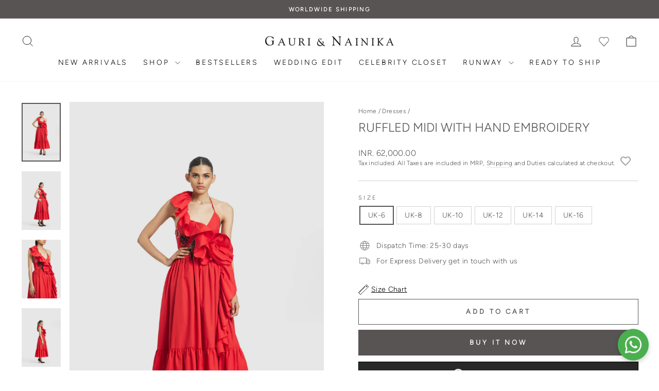

--- FILE ---
content_type: text/html; charset=utf-8
request_url: https://www.gauriandnainika.com/collections/dresses/products/ruffled-midi-with-hand-embroidery
body_size: 57810
content:
<!doctype html>
<html class="no-js" lang="en" dir="ltr">
  <head>
    <!-- Google Tag Manager -->
    <script>
      (function (w, d, s, l, i) {
        w[l] = w[l] || [];
        w[l].push({ 'gtm.start': new Date().getTime(), event: 'gtm.js' });
        var f = d.getElementsByTagName(s)[0],
          j = d.createElement(s),
          dl = l != 'dataLayer' ? '&l=' + l : '';
        j.async = true;
        j.src = 'https://www.googletagmanager.com/gtm.js?id=' + i + dl;
        f.parentNode.insertBefore(j, f);
      })(window, document, 'script', 'dataLayer', 'GTM-KK3RTWMQ');
    </script>
    <!-- End Google Tag Manager -->

    <!-- Google Tag Manager -->
    <script>
      (function (w, d, s, l, i) {
        w[l] = w[l] || [];
        w[l].push({ 'gtm.start': new Date().getTime(), event: 'gtm.js' });
        var f = d.getElementsByTagName(s)[0],
          j = d.createElement(s),
          dl = l != 'dataLayer' ? '&l=' + l : '';
        j.async = true;
        j.src = 'https://www.googletagmanager.com/gtm.js?id=' + i + dl;
        f.parentNode.insertBefore(j, f);
      })(window, document, 'script', 'dataLayer', 'GTM-PXJZ5SH');
    </script>
    <!-- End Google Tag Manager -->
    <meta charset="utf-8">
    <meta http-equiv="X-UA-Compatible" content="IE=edge,chrome=1">
    <meta name="viewport" content="width=device-width,initial-scale=1">
    <meta name="theme-color" content="#585453">
    <link rel="canonical" href="https://www.gauriandnainika.com/products/ruffled-midi-with-hand-embroidery">
    <link rel="preconnect" href="https://cdn.shopify.com" crossorigin>
    <link rel="preconnect" href="https://fonts.shopifycdn.com" crossorigin>
    <link rel="dns-prefetch" href="https://productreviews.shopifycdn.com">
    <link rel="dns-prefetch" href="https://ajax.googleapis.com">
    <link rel="dns-prefetch" href="https://maps.googleapis.com">
    <link rel="dns-prefetch" href="https://maps.gstatic.com"><link rel="shortcut icon" href="//www.gauriandnainika.com/cdn/shop/files/G_N-Favicon1_32x32.jpg?v=1751436286" type="image/png"><title>Ruffled Midi With Hand Embroidery
&ndash; Gauri and Nainika
</title>
<meta name="description" content="Halter neck ruffled midi dress with hand embroidery Made in India Style Code: GND/SS24-19 Color: Red Fabric: Cotton Halter Neck Backless Botanical Embroidery Detailing﻿ Ruffle Detailed Midi Dress Back Zipper Total Length: 48&quot; The Model Is Wearing: UK-6 Care: Dry Clean Only"><meta property="og:site_name" content="Gauri and Nainika">
  <meta property="og:url" content="https://www.gauriandnainika.com/products/ruffled-midi-with-hand-embroidery">
  <meta property="og:title" content="Ruffled Midi With Hand Embroidery">
  <meta property="og:type" content="product">
  <meta property="og:description" content="Halter neck ruffled midi dress with hand embroidery Made in India Style Code: GND/SS24-19 Color: Red Fabric: Cotton Halter Neck Backless Botanical Embroidery Detailing﻿ Ruffle Detailed Midi Dress Back Zipper Total Length: 48&quot; The Model Is Wearing: UK-6 Care: Dry Clean Only"><meta property="og:image" content="http://www.gauriandnainika.com/cdn/shop/files/gauri_nainikalookbook1992copy.jpg?v=1750655691">
    <meta property="og:image:secure_url" content="https://www.gauriandnainika.com/cdn/shop/files/gauri_nainikalookbook1992copy.jpg?v=1750655691">
    <meta property="og:image:width" content="3648">
    <meta property="og:image:height" content="5472"><meta name="twitter:site" content="@i/flow/login?redirect_after_login=%2Fgauriandnainika">
  <meta name="twitter:card" content="summary_large_image">
  <meta name="twitter:title" content="Ruffled Midi With Hand Embroidery">
  <meta name="twitter:description" content="Halter neck ruffled midi dress with hand embroidery Made in India Style Code: GND/SS24-19 Color: Red Fabric: Cotton Halter Neck Backless Botanical Embroidery Detailing﻿ Ruffle Detailed Midi Dress Back Zipper Total Length: 48&quot; The Model Is Wearing: UK-6 Care: Dry Clean Only">
<style data-shopify>
  @font-face {
  font-family: Amiri;
  font-weight: 400;
  font-style: normal;
  font-display: swap;
  src: url("//www.gauriandnainika.com/cdn/fonts/amiri/amiri_n4.fee8c3379b68ea3b9c7241a63b8a252071faad52.woff2") format("woff2"),
       url("//www.gauriandnainika.com/cdn/fonts/amiri/amiri_n4.94cde4e18ec8ae53bf8f7240b84e1f76ce23772d.woff") format("woff");
}


  
  @font-face {
  font-family: Amiri;
  font-weight: 400;
  font-style: italic;
  font-display: swap;
  src: url("//www.gauriandnainika.com/cdn/fonts/amiri/amiri_i4.95beacf234505f7529ea2b9b84305503763d41e2.woff2") format("woff2"),
       url("//www.gauriandnainika.com/cdn/fonts/amiri/amiri_i4.8d0b215ae13ef2acc52deb9eff6cd2c66724cd2c.woff") format("woff");
}

  
</style><link href="//www.gauriandnainika.com/cdn/shop/t/13/assets/theme.css?v=63125293686167778721752820167" rel="stylesheet" type="text/css" media="all" />
<style data-shopify>@font-face {
  font-family: "Figtree";
 src: url('https://cdn.shopify.com/s/files/1/0787/1279/9537/files/Figtree-VariableFont_wght.woff?v=1689317636') format("woff"),
      url('https://cdn.shopify.com/s/files/1/0787/1279/9537/files/Figtree-VariableFont_wght.woff2?v=1689317636') format("woff2");
}

@font-face {
  font-family: "Figtree";
  src: url('https://cdn.shopify.com/s/files/1/0787/1279/9537/files/Figtree-VariableFont_wght.woff?v=1689317636') format("woff"),
       url('https://cdn.shopify.com/s/files/1/0787/1279/9537/files/Figtree-VariableFont_wght.woff2?v=1689317636') format("woff2");
}
    :root {
    --typeHeaderPrimary: Figtree;
    --typeHeaderFallback: Iowan Old Style, Apple Garamond, Baskerville, Times New Roman, Droid Serif, Times, Source Serif Pro, serif, Apple Color Emoji, Segoe UI Emoji, Segoe UI Symbol;
    --typeHeaderSize: 28px;
    --typeHeaderWeight: 400;
    --typeHeaderLineHeight: 1.2;
    --typeHeaderSpacing: 0.0em;

    --typeBasePrimary: Figtree;
    --typeBaseFallback:serif;
    --typeBaseSize: 14px;
    --typeBaseWeight: 400;
    --typeBaseSpacing: 0.025em;
    --typeBaseLineHeight: 1.4;
    --typeBaselineHeightMinus01: 1.3;

    --typeCollectionTitle: 18px;

    --iconWeight: 2px;
    --iconLinecaps: miter;

    
        --buttonRadius: 0;
    

    --colorGridOverlayOpacity: 0.1;
    }

    .placeholder-content {
    background-image: linear-gradient(100deg, #ffffff 40%, #f7f7f7 63%, #ffffff 79%);
    }</style><script>
      document.documentElement.className = document.documentElement.className.replace('no-js', 'js');

      window.theme = window.theme || {};
      theme.routes = {
        home: "/",
        cart: "/cart.js",
        cartPage: "/cart",
        cartAdd: "/cart/add.js",
        cartChange: "/cart/change.js",
        search: "/search",
        predictiveSearch: "/search/suggest"
      };
      theme.strings = {
        soldOut: "Sold Out",
        unavailable: "Unavailable",
        inStockLabel: "In stock, ready to ship",
        oneStockLabel: "Low stock - [count] item left",
        otherStockLabel: "Low stock - [count] items left",
        willNotShipUntil: "Ready to ship [date]",
        willBeInStockAfter: "Back in stock [date]",
        waitingForStock: "Inventory on the way",
        savePrice: "Save [saved_amount]",
        cartEmpty: "Your cart is currently empty.",
        cartTermsConfirmation: "You must agree with the terms and conditions of sales to check out",
        searchCollections: "Collections",
        searchPages: "Pages",
        searchArticles: "Articles",
        productFrom: "from ",
        maxQuantity: "You can only have [quantity] of [title] in your cart."
      };
      theme.settings = {
        cartType: "drawer",
        isCustomerTemplate: false,
        moneyFormat: "\u003cspan class=money\u003eINR. {{amount}}\u003c\/span\u003e",
        saveType: "percent",
        productImageSize: "portrait",
        productImageCover: true,
        predictiveSearch: true,
        predictiveSearchType: null,
        predictiveSearchVendor: false,
        predictiveSearchPrice: false,
        quickView: true,
        themeName: 'Impulse',
        themeVersion: "7.3.4"
      };
    </script>

    <script>window.performance && window.performance.mark && window.performance.mark('shopify.content_for_header.start');</script><meta name="google-site-verification" content="c4ZA1UzroVGspiwEt411saJ9L8egi3Q-I4oXUY4534s">
<meta id="shopify-digital-wallet" name="shopify-digital-wallet" content="/78712799537/digital_wallets/dialog">
<link rel="alternate" type="application/json+oembed" href="https://www.gauriandnainika.com/products/ruffled-midi-with-hand-embroidery.oembed">
<script async="async" src="/checkouts/internal/preloads.js?locale=en-IN"></script>
<script id="shopify-features" type="application/json">{"accessToken":"f6f4fdde7d0df7963472e1f437b9dfa7","betas":["rich-media-storefront-analytics"],"domain":"www.gauriandnainika.com","predictiveSearch":true,"shopId":78712799537,"locale":"en"}</script>
<script>var Shopify = Shopify || {};
Shopify.shop = "gauri-and-nainika.myshopify.com";
Shopify.locale = "en";
Shopify.currency = {"active":"INR","rate":"1.0"};
Shopify.country = "IN";
Shopify.theme = {"name":"Whatsapp R Growify Impulse","id":178702188849,"schema_name":"Impulse","schema_version":"7.3.4","theme_store_id":857,"role":"main"};
Shopify.theme.handle = "null";
Shopify.theme.style = {"id":null,"handle":null};
Shopify.cdnHost = "www.gauriandnainika.com/cdn";
Shopify.routes = Shopify.routes || {};
Shopify.routes.root = "/";</script>
<script type="module">!function(o){(o.Shopify=o.Shopify||{}).modules=!0}(window);</script>
<script>!function(o){function n(){var o=[];function n(){o.push(Array.prototype.slice.apply(arguments))}return n.q=o,n}var t=o.Shopify=o.Shopify||{};t.loadFeatures=n(),t.autoloadFeatures=n()}(window);</script>
<script id="shop-js-analytics" type="application/json">{"pageType":"product"}</script>
<script defer="defer" async type="module" src="//www.gauriandnainika.com/cdn/shopifycloud/shop-js/modules/v2/client.init-shop-cart-sync_BN7fPSNr.en.esm.js"></script>
<script defer="defer" async type="module" src="//www.gauriandnainika.com/cdn/shopifycloud/shop-js/modules/v2/chunk.common_Cbph3Kss.esm.js"></script>
<script defer="defer" async type="module" src="//www.gauriandnainika.com/cdn/shopifycloud/shop-js/modules/v2/chunk.modal_DKumMAJ1.esm.js"></script>
<script type="module">
  await import("//www.gauriandnainika.com/cdn/shopifycloud/shop-js/modules/v2/client.init-shop-cart-sync_BN7fPSNr.en.esm.js");
await import("//www.gauriandnainika.com/cdn/shopifycloud/shop-js/modules/v2/chunk.common_Cbph3Kss.esm.js");
await import("//www.gauriandnainika.com/cdn/shopifycloud/shop-js/modules/v2/chunk.modal_DKumMAJ1.esm.js");

  window.Shopify.SignInWithShop?.initShopCartSync?.({"fedCMEnabled":true,"windoidEnabled":true});

</script>
<script>(function() {
  var isLoaded = false;
  function asyncLoad() {
    if (isLoaded) return;
    isLoaded = true;
    var urls = ["https:\/\/cdn.shopify.com\/s\/files\/1\/0033\/3538\/9233\/files\/pushdaddy_a3.js?shop=gauri-and-nainika.myshopify.com","https:\/\/cdn.shopify.com\/s\/files\/1\/0033\/3538\/9233\/files\/pushdaddy_a7.js?shop=gauri-and-nainika.myshopify.com","https:\/\/cdn.nfcube.com\/instafeed-75e5b5cfef1e220bea0da9ad3c14dd74.js?shop=gauri-and-nainika.myshopify.com"];
    for (var i = 0; i < urls.length; i++) {
      var s = document.createElement('script');
      s.type = 'text/javascript';
      s.async = true;
      s.src = urls[i];
      var x = document.getElementsByTagName('script')[0];
      x.parentNode.insertBefore(s, x);
    }
  };
  if(window.attachEvent) {
    window.attachEvent('onload', asyncLoad);
  } else {
    window.addEventListener('load', asyncLoad, false);
  }
})();</script>
<script id="__st">var __st={"a":78712799537,"offset":19800,"reqid":"d4238827-dd6b-4f0a-8c4e-37778b8d2aa2-1769825104","pageurl":"www.gauriandnainika.com\/collections\/dresses\/products\/ruffled-midi-with-hand-embroidery","u":"4f1c15eee36e","p":"product","rtyp":"product","rid":9545635594545};</script>
<script>window.ShopifyPaypalV4VisibilityTracking = true;</script>
<script id="captcha-bootstrap">!function(){'use strict';const t='contact',e='account',n='new_comment',o=[[t,t],['blogs',n],['comments',n],[t,'customer']],c=[[e,'customer_login'],[e,'guest_login'],[e,'recover_customer_password'],[e,'create_customer']],r=t=>t.map((([t,e])=>`form[action*='/${t}']:not([data-nocaptcha='true']) input[name='form_type'][value='${e}']`)).join(','),a=t=>()=>t?[...document.querySelectorAll(t)].map((t=>t.form)):[];function s(){const t=[...o],e=r(t);return a(e)}const i='password',u='form_key',d=['recaptcha-v3-token','g-recaptcha-response','h-captcha-response',i],f=()=>{try{return window.sessionStorage}catch{return}},m='__shopify_v',_=t=>t.elements[u];function p(t,e,n=!1){try{const o=window.sessionStorage,c=JSON.parse(o.getItem(e)),{data:r}=function(t){const{data:e,action:n}=t;return t[m]||n?{data:e,action:n}:{data:t,action:n}}(c);for(const[e,n]of Object.entries(r))t.elements[e]&&(t.elements[e].value=n);n&&o.removeItem(e)}catch(o){console.error('form repopulation failed',{error:o})}}const l='form_type',E='cptcha';function T(t){t.dataset[E]=!0}const w=window,h=w.document,L='Shopify',v='ce_forms',y='captcha';let A=!1;((t,e)=>{const n=(g='f06e6c50-85a8-45c8-87d0-21a2b65856fe',I='https://cdn.shopify.com/shopifycloud/storefront-forms-hcaptcha/ce_storefront_forms_captcha_hcaptcha.v1.5.2.iife.js',D={infoText:'Protected by hCaptcha',privacyText:'Privacy',termsText:'Terms'},(t,e,n)=>{const o=w[L][v],c=o.bindForm;if(c)return c(t,g,e,D).then(n);var r;o.q.push([[t,g,e,D],n]),r=I,A||(h.body.append(Object.assign(h.createElement('script'),{id:'captcha-provider',async:!0,src:r})),A=!0)});var g,I,D;w[L]=w[L]||{},w[L][v]=w[L][v]||{},w[L][v].q=[],w[L][y]=w[L][y]||{},w[L][y].protect=function(t,e){n(t,void 0,e),T(t)},Object.freeze(w[L][y]),function(t,e,n,w,h,L){const[v,y,A,g]=function(t,e,n){const i=e?o:[],u=t?c:[],d=[...i,...u],f=r(d),m=r(i),_=r(d.filter((([t,e])=>n.includes(e))));return[a(f),a(m),a(_),s()]}(w,h,L),I=t=>{const e=t.target;return e instanceof HTMLFormElement?e:e&&e.form},D=t=>v().includes(t);t.addEventListener('submit',(t=>{const e=I(t);if(!e)return;const n=D(e)&&!e.dataset.hcaptchaBound&&!e.dataset.recaptchaBound,o=_(e),c=g().includes(e)&&(!o||!o.value);(n||c)&&t.preventDefault(),c&&!n&&(function(t){try{if(!f())return;!function(t){const e=f();if(!e)return;const n=_(t);if(!n)return;const o=n.value;o&&e.removeItem(o)}(t);const e=Array.from(Array(32),(()=>Math.random().toString(36)[2])).join('');!function(t,e){_(t)||t.append(Object.assign(document.createElement('input'),{type:'hidden',name:u})),t.elements[u].value=e}(t,e),function(t,e){const n=f();if(!n)return;const o=[...t.querySelectorAll(`input[type='${i}']`)].map((({name:t})=>t)),c=[...d,...o],r={};for(const[a,s]of new FormData(t).entries())c.includes(a)||(r[a]=s);n.setItem(e,JSON.stringify({[m]:1,action:t.action,data:r}))}(t,e)}catch(e){console.error('failed to persist form',e)}}(e),e.submit())}));const S=(t,e)=>{t&&!t.dataset[E]&&(n(t,e.some((e=>e===t))),T(t))};for(const o of['focusin','change'])t.addEventListener(o,(t=>{const e=I(t);D(e)&&S(e,y())}));const B=e.get('form_key'),M=e.get(l),P=B&&M;t.addEventListener('DOMContentLoaded',(()=>{const t=y();if(P)for(const e of t)e.elements[l].value===M&&p(e,B);[...new Set([...A(),...v().filter((t=>'true'===t.dataset.shopifyCaptcha))])].forEach((e=>S(e,t)))}))}(h,new URLSearchParams(w.location.search),n,t,e,['guest_login'])})(!0,!0)}();</script>
<script integrity="sha256-4kQ18oKyAcykRKYeNunJcIwy7WH5gtpwJnB7kiuLZ1E=" data-source-attribution="shopify.loadfeatures" defer="defer" src="//www.gauriandnainika.com/cdn/shopifycloud/storefront/assets/storefront/load_feature-a0a9edcb.js" crossorigin="anonymous"></script>
<script data-source-attribution="shopify.dynamic_checkout.dynamic.init">var Shopify=Shopify||{};Shopify.PaymentButton=Shopify.PaymentButton||{isStorefrontPortableWallets:!0,init:function(){window.Shopify.PaymentButton.init=function(){};var t=document.createElement("script");t.src="https://www.gauriandnainika.com/cdn/shopifycloud/portable-wallets/latest/portable-wallets.en.js",t.type="module",document.head.appendChild(t)}};
</script>
<script data-source-attribution="shopify.dynamic_checkout.buyer_consent">
  function portableWalletsHideBuyerConsent(e){var t=document.getElementById("shopify-buyer-consent"),n=document.getElementById("shopify-subscription-policy-button");t&&n&&(t.classList.add("hidden"),t.setAttribute("aria-hidden","true"),n.removeEventListener("click",e))}function portableWalletsShowBuyerConsent(e){var t=document.getElementById("shopify-buyer-consent"),n=document.getElementById("shopify-subscription-policy-button");t&&n&&(t.classList.remove("hidden"),t.removeAttribute("aria-hidden"),n.addEventListener("click",e))}window.Shopify?.PaymentButton&&(window.Shopify.PaymentButton.hideBuyerConsent=portableWalletsHideBuyerConsent,window.Shopify.PaymentButton.showBuyerConsent=portableWalletsShowBuyerConsent);
</script>
<script>
  function portableWalletsCleanup(e){e&&e.src&&console.error("Failed to load portable wallets script "+e.src);var t=document.querySelectorAll("shopify-accelerated-checkout .shopify-payment-button__skeleton, shopify-accelerated-checkout-cart .wallet-cart-button__skeleton"),e=document.getElementById("shopify-buyer-consent");for(let e=0;e<t.length;e++)t[e].remove();e&&e.remove()}function portableWalletsNotLoadedAsModule(e){e instanceof ErrorEvent&&"string"==typeof e.message&&e.message.includes("import.meta")&&"string"==typeof e.filename&&e.filename.includes("portable-wallets")&&(window.removeEventListener("error",portableWalletsNotLoadedAsModule),window.Shopify.PaymentButton.failedToLoad=e,"loading"===document.readyState?document.addEventListener("DOMContentLoaded",window.Shopify.PaymentButton.init):window.Shopify.PaymentButton.init())}window.addEventListener("error",portableWalletsNotLoadedAsModule);
</script>

<script type="module" src="https://www.gauriandnainika.com/cdn/shopifycloud/portable-wallets/latest/portable-wallets.en.js" onError="portableWalletsCleanup(this)" crossorigin="anonymous"></script>
<script nomodule>
  document.addEventListener("DOMContentLoaded", portableWalletsCleanup);
</script>

<link id="shopify-accelerated-checkout-styles" rel="stylesheet" media="screen" href="https://www.gauriandnainika.com/cdn/shopifycloud/portable-wallets/latest/accelerated-checkout-backwards-compat.css" crossorigin="anonymous">
<style id="shopify-accelerated-checkout-cart">
        #shopify-buyer-consent {
  margin-top: 1em;
  display: inline-block;
  width: 100%;
}

#shopify-buyer-consent.hidden {
  display: none;
}

#shopify-subscription-policy-button {
  background: none;
  border: none;
  padding: 0;
  text-decoration: underline;
  font-size: inherit;
  cursor: pointer;
}

#shopify-subscription-policy-button::before {
  box-shadow: none;
}

      </style>

<script>window.performance && window.performance.mark && window.performance.mark('shopify.content_for_header.end');</script>

    <script src="//www.gauriandnainika.com/cdn/shop/t/13/assets/vendor-scripts-v11.js" defer="defer"></script><script src="//www.gauriandnainika.com/cdn/shop/t/13/assets/theme.js?v=78722428883552509811751777854" defer="defer"></script>

    






    <script type="text/javascript">
      (function (c, l, a, r, i, t, y) {
        c[a] =
          c[a] ||
          function () {
            (c[a].q = c[a].q || []).push(arguments);
          };
        t = l.createElement(r);
        t.async = 1;
        t.src = 'https://www.clarity.ms/tag/' + i;
        y = l.getElementsByTagName(r)[0];
        y.parentNode.insertBefore(t, y);
      })(window, document, 'clarity', 'script', 'kf5x5i2swz');
    </script>
  <!-- BEGIN app block: shopify://apps/wishlist-hero/blocks/app-embed/a9a5079b-59e8-47cb-b659-ecf1c60b9b72 -->


  <script type="application/json" id="WH-ProductJson-product-template">
    {"id":9545635594545,"title":"Ruffled Midi With Hand Embroidery","handle":"ruffled-midi-with-hand-embroidery","description":"\u003cp data-mce-fragment=\"1\"\u003eHalter neck ruffled midi dress with hand embroidery\u003c\/p\u003e\n\u003cul data-mce-fragment=\"1\"\u003e\n\u003cli data-mce-fragment=\"1\"\u003eMade in India\u003c\/li\u003e\n\u003cli data-mce-fragment=\"1\"\u003eStyle Code: GND\/SS24-19\u003c\/li\u003e\n\u003cli data-mce-fragment=\"1\"\u003eColor: Red\u003c\/li\u003e\n\u003cli data-mce-fragment=\"1\"\u003eFabric: Cotton\u003c\/li\u003e\n\u003cli data-mce-fragment=\"1\"\u003eHalter Neck\u003c\/li\u003e\n\u003cli data-mce-fragment=\"1\"\u003e\u003cspan style=\"font-size: 0.875rem;\"\u003eBackless\u003c\/span\u003e\u003c\/li\u003e\n\u003cli data-mce-fragment=\"1\"\u003e\n\u003cspan style=\"font-size: 0.875rem;\"\u003eBotanical Embroidery Detailing﻿\u003c\/span\u003e\u003cbr\u003e\n\u003c\/li\u003e\n\u003cli data-mce-fragment=\"1\"\u003e\u003cspan style=\"font-size: 0.875rem;\"\u003eRuffle Detailed Midi Dress\u003c\/span\u003e\u003c\/li\u003e\n\u003cli data-mce-fragment=\"1\"\u003eBack Zipper\u003c\/li\u003e\n\u003cli data-mce-fragment=\"1\"\u003eTotal Length: 48\"\u003c\/li\u003e\n\u003cli data-mce-fragment=\"1\"\u003eThe Model Is Wearing: UK-6\u003c\/li\u003e\n\u003cli data-mce-fragment=\"1\"\u003eCare: Dry Clean Only\u003c\/li\u003e\n\u003c\/ul\u003e","published_at":"2024-04-24T14:58:17+05:30","created_at":"2024-04-15T17:45:42+05:30","vendor":"Gauri and Nainika","type":"MIDI DRESS","tags":["ALL","All Products","dress","Embroidered dress","GN_eoss25","Midi Dress","Midi Dresses","New Arrivals","sale20","Spring Summer2024"],"price":6200000,"price_min":6200000,"price_max":6200000,"available":true,"price_varies":false,"compare_at_price":null,"compare_at_price_min":0,"compare_at_price_max":0,"compare_at_price_varies":false,"variants":[{"id":48851968688433,"title":"UK-6 \/ Red \/ Cotton","option1":"UK-6","option2":"Red","option3":"Cotton","sku":"GNDD\/SS24-19","requires_shipping":true,"taxable":false,"featured_image":null,"available":true,"name":"Ruffled Midi With Hand Embroidery - UK-6 \/ Red \/ Cotton","public_title":"UK-6 \/ Red \/ Cotton","options":["UK-6","Red","Cotton"],"price":6200000,"weight":0,"compare_at_price":null,"inventory_management":"shopify","barcode":null,"requires_selling_plan":false,"selling_plan_allocations":[]},{"id":48851968721201,"title":"UK-8 \/ Red \/ Cotton","option1":"UK-8","option2":"Red","option3":"Cotton","sku":"GNDD\/SS24-20","requires_shipping":true,"taxable":false,"featured_image":null,"available":true,"name":"Ruffled Midi With Hand Embroidery - UK-8 \/ Red \/ Cotton","public_title":"UK-8 \/ Red \/ Cotton","options":["UK-8","Red","Cotton"],"price":6200000,"weight":0,"compare_at_price":null,"inventory_management":"shopify","barcode":null,"requires_selling_plan":false,"selling_plan_allocations":[]},{"id":48851968753969,"title":"UK-10 \/ Red \/ Cotton","option1":"UK-10","option2":"Red","option3":"Cotton","sku":"GNDD\/SS24-21","requires_shipping":true,"taxable":false,"featured_image":null,"available":true,"name":"Ruffled Midi With Hand Embroidery - UK-10 \/ Red \/ Cotton","public_title":"UK-10 \/ Red \/ Cotton","options":["UK-10","Red","Cotton"],"price":6200000,"weight":0,"compare_at_price":null,"inventory_management":"shopify","barcode":null,"requires_selling_plan":false,"selling_plan_allocations":[]},{"id":48851968786737,"title":"UK-12 \/ Red \/ Cotton","option1":"UK-12","option2":"Red","option3":"Cotton","sku":"GNDD\/SS24-22","requires_shipping":true,"taxable":false,"featured_image":null,"available":true,"name":"Ruffled Midi With Hand Embroidery - UK-12 \/ Red \/ Cotton","public_title":"UK-12 \/ Red \/ Cotton","options":["UK-12","Red","Cotton"],"price":6200000,"weight":0,"compare_at_price":null,"inventory_management":"shopify","barcode":null,"requires_selling_plan":false,"selling_plan_allocations":[]},{"id":48851968819505,"title":"UK-14 \/ Red \/ Cotton","option1":"UK-14","option2":"Red","option3":"Cotton","sku":"GNDD\/SS24-23","requires_shipping":true,"taxable":false,"featured_image":null,"available":true,"name":"Ruffled Midi With Hand Embroidery - UK-14 \/ Red \/ Cotton","public_title":"UK-14 \/ Red \/ Cotton","options":["UK-14","Red","Cotton"],"price":6200000,"weight":0,"compare_at_price":null,"inventory_management":"shopify","barcode":null,"requires_selling_plan":false,"selling_plan_allocations":[]},{"id":48851968852273,"title":"UK-16 \/ Red \/ Cotton","option1":"UK-16","option2":"Red","option3":"Cotton","sku":"GNDD\/SS24-24","requires_shipping":true,"taxable":false,"featured_image":null,"available":true,"name":"Ruffled Midi With Hand Embroidery - UK-16 \/ Red \/ Cotton","public_title":"UK-16 \/ Red \/ Cotton","options":["UK-16","Red","Cotton"],"price":6200000,"weight":0,"compare_at_price":null,"inventory_management":"shopify","barcode":null,"requires_selling_plan":false,"selling_plan_allocations":[]}],"images":["\/\/www.gauriandnainika.com\/cdn\/shop\/files\/gauri_nainikalookbook1992copy.jpg?v=1750655691","\/\/www.gauriandnainika.com\/cdn\/shop\/files\/gauri_nainikalookbook2018copy.jpg?v=1750655691","\/\/www.gauriandnainika.com\/cdn\/shop\/files\/gauri_nainikalookbook2047copy.jpg?v=1750655691","\/\/www.gauriandnainika.com\/cdn\/shop\/files\/gauri_nainikalookbook2044copy.jpg?v=1750655692","\/\/www.gauriandnainika.com\/cdn\/shop\/files\/gauri_nainikalookbook2022copy.jpg?v=1750655692","\/\/www.gauriandnainika.com\/cdn\/shop\/files\/gauri_nainikalookbook2034copy.jpg?v=1750655692","\/\/www.gauriandnainika.com\/cdn\/shop\/files\/gauri_nainikalookbook2026copy.jpg?v=1750655692","\/\/www.gauriandnainika.com\/cdn\/shop\/files\/gauri_nainikalookbook2036copy.jpg?v=1750655692"],"featured_image":"\/\/www.gauriandnainika.com\/cdn\/shop\/files\/gauri_nainikalookbook1992copy.jpg?v=1750655691","options":["Size","Color","Material"],"media":[{"alt":null,"id":37378446197041,"position":1,"preview_image":{"aspect_ratio":0.667,"height":5472,"width":3648,"src":"\/\/www.gauriandnainika.com\/cdn\/shop\/files\/gauri_nainikalookbook1992copy.jpg?v=1750655691"},"aspect_ratio":0.667,"height":5472,"media_type":"image","src":"\/\/www.gauriandnainika.com\/cdn\/shop\/files\/gauri_nainikalookbook1992copy.jpg?v=1750655691","width":3648},{"alt":null,"id":37378446229809,"position":2,"preview_image":{"aspect_ratio":0.667,"height":5472,"width":3648,"src":"\/\/www.gauriandnainika.com\/cdn\/shop\/files\/gauri_nainikalookbook2018copy.jpg?v=1750655691"},"aspect_ratio":0.667,"height":5472,"media_type":"image","src":"\/\/www.gauriandnainika.com\/cdn\/shop\/files\/gauri_nainikalookbook2018copy.jpg?v=1750655691","width":3648},{"alt":null,"id":37378446262577,"position":3,"preview_image":{"aspect_ratio":0.667,"height":5363,"width":3575,"src":"\/\/www.gauriandnainika.com\/cdn\/shop\/files\/gauri_nainikalookbook2047copy.jpg?v=1750655691"},"aspect_ratio":0.667,"height":5363,"media_type":"image","src":"\/\/www.gauriandnainika.com\/cdn\/shop\/files\/gauri_nainikalookbook2047copy.jpg?v=1750655691","width":3575},{"alt":null,"id":37378446295345,"position":4,"preview_image":{"aspect_ratio":0.667,"height":5472,"width":3648,"src":"\/\/www.gauriandnainika.com\/cdn\/shop\/files\/gauri_nainikalookbook2044copy.jpg?v=1750655692"},"aspect_ratio":0.667,"height":5472,"media_type":"image","src":"\/\/www.gauriandnainika.com\/cdn\/shop\/files\/gauri_nainikalookbook2044copy.jpg?v=1750655692","width":3648},{"alt":null,"id":37378446328113,"position":5,"preview_image":{"aspect_ratio":0.667,"height":5472,"width":3648,"src":"\/\/www.gauriandnainika.com\/cdn\/shop\/files\/gauri_nainikalookbook2022copy.jpg?v=1750655692"},"aspect_ratio":0.667,"height":5472,"media_type":"image","src":"\/\/www.gauriandnainika.com\/cdn\/shop\/files\/gauri_nainikalookbook2022copy.jpg?v=1750655692","width":3648},{"alt":null,"id":37378446360881,"position":6,"preview_image":{"aspect_ratio":0.667,"height":5364,"width":3576,"src":"\/\/www.gauriandnainika.com\/cdn\/shop\/files\/gauri_nainikalookbook2034copy.jpg?v=1750655692"},"aspect_ratio":0.667,"height":5364,"media_type":"image","src":"\/\/www.gauriandnainika.com\/cdn\/shop\/files\/gauri_nainikalookbook2034copy.jpg?v=1750655692","width":3576},{"alt":null,"id":37378446393649,"position":7,"preview_image":{"aspect_ratio":0.667,"height":5472,"width":3648,"src":"\/\/www.gauriandnainika.com\/cdn\/shop\/files\/gauri_nainikalookbook2026copy.jpg?v=1750655692"},"aspect_ratio":0.667,"height":5472,"media_type":"image","src":"\/\/www.gauriandnainika.com\/cdn\/shop\/files\/gauri_nainikalookbook2026copy.jpg?v=1750655692","width":3648},{"alt":null,"id":37378446426417,"position":8,"preview_image":{"aspect_ratio":0.667,"height":5472,"width":3648,"src":"\/\/www.gauriandnainika.com\/cdn\/shop\/files\/gauri_nainikalookbook2036copy.jpg?v=1750655692"},"aspect_ratio":0.667,"height":5472,"media_type":"image","src":"\/\/www.gauriandnainika.com\/cdn\/shop\/files\/gauri_nainikalookbook2036copy.jpg?v=1750655692","width":3648}],"requires_selling_plan":false,"selling_plan_groups":[],"content":"\u003cp data-mce-fragment=\"1\"\u003eHalter neck ruffled midi dress with hand embroidery\u003c\/p\u003e\n\u003cul data-mce-fragment=\"1\"\u003e\n\u003cli data-mce-fragment=\"1\"\u003eMade in India\u003c\/li\u003e\n\u003cli data-mce-fragment=\"1\"\u003eStyle Code: GND\/SS24-19\u003c\/li\u003e\n\u003cli data-mce-fragment=\"1\"\u003eColor: Red\u003c\/li\u003e\n\u003cli data-mce-fragment=\"1\"\u003eFabric: Cotton\u003c\/li\u003e\n\u003cli data-mce-fragment=\"1\"\u003eHalter Neck\u003c\/li\u003e\n\u003cli data-mce-fragment=\"1\"\u003e\u003cspan style=\"font-size: 0.875rem;\"\u003eBackless\u003c\/span\u003e\u003c\/li\u003e\n\u003cli data-mce-fragment=\"1\"\u003e\n\u003cspan style=\"font-size: 0.875rem;\"\u003eBotanical Embroidery Detailing﻿\u003c\/span\u003e\u003cbr\u003e\n\u003c\/li\u003e\n\u003cli data-mce-fragment=\"1\"\u003e\u003cspan style=\"font-size: 0.875rem;\"\u003eRuffle Detailed Midi Dress\u003c\/span\u003e\u003c\/li\u003e\n\u003cli data-mce-fragment=\"1\"\u003eBack Zipper\u003c\/li\u003e\n\u003cli data-mce-fragment=\"1\"\u003eTotal Length: 48\"\u003c\/li\u003e\n\u003cli data-mce-fragment=\"1\"\u003eThe Model Is Wearing: UK-6\u003c\/li\u003e\n\u003cli data-mce-fragment=\"1\"\u003eCare: Dry Clean Only\u003c\/li\u003e\n\u003c\/ul\u003e"}
  </script>

<script type="text/javascript">
  
    window.wishlisthero_buttonProdPageClasses = [];
  
  
    window.wishlisthero_cartDotClasses = [];
  
</script>
<!-- BEGIN app snippet: extraStyles -->

<style>
  .wishlisthero-floating {
    position: absolute;
    top: 5px;
    z-index: 21;
    border-radius: 100%;
    width: fit-content;
    right: 5px;
    left: auto;
    &.wlh-left-btn {
      left: 5px !important;
      right: auto !important;
    }
    &.wlh-right-btn {
      right: 5px !important;
      left: auto !important;
    }
    
  }
  @media(min-width:1300px) {
    .product-item__link.product-item__image--margins .wishlisthero-floating, {
      
        left: 50% !important;
        margin-left: -295px;
      
    }
  }
  .MuiTypography-h1,.MuiTypography-h2,.MuiTypography-h3,.MuiTypography-h4,.MuiTypography-h5,.MuiTypography-h6,.MuiButton-root,.MuiCardHeader-title a {
    font-family: ,  !important;
  }
</style>






<!-- END app snippet -->
<!-- BEGIN app snippet: renderAssets -->

  <link rel="preload" href="https://cdn.shopify.com/extensions/019badc7-12fe-783e-9dfe-907190f91114/wishlist-hero-81/assets/default.css" as="style" onload="this.onload=null;this.rel='stylesheet'">
  <noscript><link href="//cdn.shopify.com/extensions/019badc7-12fe-783e-9dfe-907190f91114/wishlist-hero-81/assets/default.css" rel="stylesheet" type="text/css" media="all" /></noscript>
  <script defer src="https://cdn.shopify.com/extensions/019badc7-12fe-783e-9dfe-907190f91114/wishlist-hero-81/assets/default.js"></script>
<!-- END app snippet -->


<script type="text/javascript">
  try{
  
    var scr_bdl_path = "https://cdn.shopify.com/extensions/019badc7-12fe-783e-9dfe-907190f91114/wishlist-hero-81/assets/bundle2.js";
    window._wh_asset_path = scr_bdl_path.substring(0,scr_bdl_path.lastIndexOf("/")) + "/";
  

  }catch(e){ console.log(e)}
  try{

  
    window.WishListHero_setting = {"ButtonColor":"rgba(148, 148, 148, 1)","IconColor":"rgba(255, 255, 255, 1)","IconType":"Heart","ButtonTextBeforeAdding":"Add to wishlist","ButtonTextAfterAdding":"ADDED TO WISHLIST","AnimationAfterAddition":"None","ButtonTextAddToCart":"ADD TO CART","ButtonTextOutOfStock":"OUT OF STOCK","ButtonTextAddAllToCart":"ADD ALL TO CART","ButtonTextRemoveAllToCart":"REMOVE ALL FROM WISHLIST","AddedProductNotificationText":"Product added to wishlist successfully","AddedProductToCartNotificationText":"Product added to cart successfully","ViewCartLinkText":"View Cart","SharePopup_TitleText":"Share My wishlist","SharePopup_shareBtnText":"Share","SharePopup_shareHederText":"Share on Social Networks","SharePopup_shareCopyText":"Or copy Wishlist link to share","SharePopup_shareCancelBtnText":"cancel","SharePopup_shareCopyBtnText":"copy","SharePopup_shareCopiedText":"Copied","SendEMailPopup_BtnText":"send email","SendEMailPopup_FromText":"From Name","SendEMailPopup_ToText":"To email","SendEMailPopup_BodyText":"Body","SendEMailPopup_SendBtnText":"send","SendEMailPopup_SendNotificationText":"email sent successfully","SendEMailPopup_TitleText":"Send My Wislist via Email","AddProductMessageText":"Are you sure you want to add all items to cart ?","RemoveProductMessageText":"Are you sure you want to remove this item from your wishlist ?","RemoveAllProductMessageText":"Are you sure you want to remove all items from your wishlist ?","RemovedProductNotificationText":"Product removed from wishlist successfully","AddAllOutOfStockProductNotificationText":"There seems to have been an issue adding items to cart, please try again later","RemovePopupOkText":"ok","RemovePopup_HeaderText":"ARE YOU SURE?","ViewWishlistText":"View wishlist","EmptyWishlistText":"there are no items in this wishlist","BuyNowButtonText":"Buy Now","BuyNowButtonColor":"rgb(144, 86, 162)","BuyNowTextButtonColor":"rgb(255, 255, 255)","Wishlist_Title":"My Wishlist","WishlistHeaderTitleAlignment":"Left","WishlistProductImageSize":"Normal","PriceColor":"rgb(0, 122, 206)","HeaderFontSize":"30","PriceFontSize":"18","ProductNameFontSize":"16","LaunchPointType":"header_menu","DisplayWishlistAs":"popup_window","DisplayButtonAs":"icon_only","PopupSize":"md","HideAddToCartButton":false,"NoRedirectAfterAddToCart":false,"DisableGuestCustomer":false,"LoginPopupContent":"Please login to save your wishlist across devices.","LoginPopupLoginBtnText":"Login","LoginPopupContentFontSize":"20","NotificationPopupPosition":"right","WishlistButtonTextColor":"rgba(255, 255, 255, 1)","EnableRemoveFromWishlistAfterAddButtonText":"Remove from wishlist","_id":"64a6631a36a2308dd25b3167","EnableCollection":true,"EnableShare":true,"RemovePowerBy":false,"EnableFBPixel":false,"DisapleApp":false,"FloatPointPossition":"bottom_right","HeartStateToggle":true,"HeaderMenuItemsIndicator":true,"EnableRemoveFromWishlistAfterAdd":true,"CollectionViewAddedToWishlistIconBackgroundColor":"rgba(209, 204, 204, 0)","CollectionViewAddedToWishlistIconColor":"","CollectionViewIconBackgroundColor":"rgba(209, 204, 204, 0)","CollectionViewIconColor":"","Shop":"gauri-and-nainika.myshopify.com","shop":"gauri-and-nainika.myshopify.com","Status":"Active","Plan":"FREE"};
    if(typeof(window.WishListHero_setting_theme_override) != "undefined"){
                                                                                window.WishListHero_setting = {
                                                                                    ...window.WishListHero_setting,
                                                                                    ...window.WishListHero_setting_theme_override
                                                                                };
                                                                            }
                                                                            // Done

  

  }catch(e){ console.error('Error loading config',e); }
</script>


  <script src="https://cdn.shopify.com/extensions/019badc7-12fe-783e-9dfe-907190f91114/wishlist-hero-81/assets/bundle2.js" defer></script>



<script type="text/javascript">
  if (!window.__wishlistHeroArriveScriptLoaded) {
    window.__wishlistHeroArriveScriptLoaded = true;
    function wh_loadScript(scriptUrl) {
      const script = document.createElement('script'); script.src = scriptUrl;
      document.body.appendChild(script);
      return new Promise((res, rej) => { script.onload = function () { res(); }; script.onerror = function () { rej(); } });
    }
  }
  document.addEventListener("DOMContentLoaded", () => {
      wh_loadScript('https://cdn.shopify.com/extensions/019badc7-12fe-783e-9dfe-907190f91114/wishlist-hero-81/assets/arrive.min.js').then(function () {
          document.arrive('.wishlist-hero-custom-button', function (wishlistButton) {
              var ev = new
                  CustomEvent('wishlist-hero-add-to-custom-element', { detail: wishlistButton }); document.dispatchEvent(ev);
          });
      });
  });
</script>


<!-- BEGIN app snippet: TransArray -->
<script>
  window.WLH_reload_translations = function() {
    let _wlh_res = {};
    if (window.WishListHero_setting && window.WishListHero_setting['ThrdParty_Trans_active']) {

      
        

        window.WishListHero_setting["ButtonTextBeforeAdding"] = "";
        _wlh_res["ButtonTextBeforeAdding"] = "";
        

        window.WishListHero_setting["ButtonTextAfterAdding"] = "";
        _wlh_res["ButtonTextAfterAdding"] = "";
        

        window.WishListHero_setting["ButtonTextAddToCart"] = "";
        _wlh_res["ButtonTextAddToCart"] = "";
        

        window.WishListHero_setting["ButtonTextOutOfStock"] = "";
        _wlh_res["ButtonTextOutOfStock"] = "";
        

        window.WishListHero_setting["ButtonTextAddAllToCart"] = "";
        _wlh_res["ButtonTextAddAllToCart"] = "";
        

        window.WishListHero_setting["ButtonTextRemoveAllToCart"] = "";
        _wlh_res["ButtonTextRemoveAllToCart"] = "";
        

        window.WishListHero_setting["AddedProductNotificationText"] = "";
        _wlh_res["AddedProductNotificationText"] = "";
        

        window.WishListHero_setting["AddedProductToCartNotificationText"] = "";
        _wlh_res["AddedProductToCartNotificationText"] = "";
        

        window.WishListHero_setting["ViewCartLinkText"] = "";
        _wlh_res["ViewCartLinkText"] = "";
        

        window.WishListHero_setting["SharePopup_TitleText"] = "";
        _wlh_res["SharePopup_TitleText"] = "";
        

        window.WishListHero_setting["SharePopup_shareBtnText"] = "";
        _wlh_res["SharePopup_shareBtnText"] = "";
        

        window.WishListHero_setting["SharePopup_shareHederText"] = "";
        _wlh_res["SharePopup_shareHederText"] = "";
        

        window.WishListHero_setting["SharePopup_shareCopyText"] = "";
        _wlh_res["SharePopup_shareCopyText"] = "";
        

        window.WishListHero_setting["SharePopup_shareCancelBtnText"] = "";
        _wlh_res["SharePopup_shareCancelBtnText"] = "";
        

        window.WishListHero_setting["SharePopup_shareCopyBtnText"] = "";
        _wlh_res["SharePopup_shareCopyBtnText"] = "";
        

        window.WishListHero_setting["SendEMailPopup_BtnText"] = "";
        _wlh_res["SendEMailPopup_BtnText"] = "";
        

        window.WishListHero_setting["SendEMailPopup_FromText"] = "";
        _wlh_res["SendEMailPopup_FromText"] = "";
        

        window.WishListHero_setting["SendEMailPopup_ToText"] = "";
        _wlh_res["SendEMailPopup_ToText"] = "";
        

        window.WishListHero_setting["SendEMailPopup_BodyText"] = "";
        _wlh_res["SendEMailPopup_BodyText"] = "";
        

        window.WishListHero_setting["SendEMailPopup_SendBtnText"] = "";
        _wlh_res["SendEMailPopup_SendBtnText"] = "";
        

        window.WishListHero_setting["SendEMailPopup_SendNotificationText"] = "";
        _wlh_res["SendEMailPopup_SendNotificationText"] = "";
        

        window.WishListHero_setting["SendEMailPopup_TitleText"] = "";
        _wlh_res["SendEMailPopup_TitleText"] = "";
        

        window.WishListHero_setting["AddProductMessageText"] = "";
        _wlh_res["AddProductMessageText"] = "";
        

        window.WishListHero_setting["RemoveProductMessageText"] = "";
        _wlh_res["RemoveProductMessageText"] = "";
        

        window.WishListHero_setting["RemoveAllProductMessageText"] = "";
        _wlh_res["RemoveAllProductMessageText"] = "";
        

        window.WishListHero_setting["RemovedProductNotificationText"] = "";
        _wlh_res["RemovedProductNotificationText"] = "";
        

        window.WishListHero_setting["AddAllOutOfStockProductNotificationText"] = "";
        _wlh_res["AddAllOutOfStockProductNotificationText"] = "";
        

        window.WishListHero_setting["RemovePopupOkText"] = "";
        _wlh_res["RemovePopupOkText"] = "";
        

        window.WishListHero_setting["RemovePopup_HeaderText"] = "";
        _wlh_res["RemovePopup_HeaderText"] = "";
        

        window.WishListHero_setting["ViewWishlistText"] = "";
        _wlh_res["ViewWishlistText"] = "";
        

        window.WishListHero_setting["EmptyWishlistText"] = "";
        _wlh_res["EmptyWishlistText"] = "";
        

        window.WishListHero_setting["BuyNowButtonText"] = "";
        _wlh_res["BuyNowButtonText"] = "";
        

        window.WishListHero_setting["Wishlist_Title"] = "";
        _wlh_res["Wishlist_Title"] = "";
        

        window.WishListHero_setting["LoginPopupContent"] = "";
        _wlh_res["LoginPopupContent"] = "";
        

        window.WishListHero_setting["LoginPopupLoginBtnText"] = "";
        _wlh_res["LoginPopupLoginBtnText"] = "";
        

        window.WishListHero_setting["EnableRemoveFromWishlistAfterAddButtonText"] = "";
        _wlh_res["EnableRemoveFromWishlistAfterAddButtonText"] = "";
        

        window.WishListHero_setting["LowStockEmailSubject"] = "";
        _wlh_res["LowStockEmailSubject"] = "";
        

        window.WishListHero_setting["OnSaleEmailSubject"] = "";
        _wlh_res["OnSaleEmailSubject"] = "";
        

        window.WishListHero_setting["SharePopup_shareCopiedText"] = "";
        _wlh_res["SharePopup_shareCopiedText"] = "";
    }
    return _wlh_res;
  }
  window.WLH_reload_translations();
</script><!-- END app snippet -->

<!-- END app block --><!-- BEGIN app block: shopify://apps/1clickpopup/blocks/main/233742b9-16cb-4f75-9de7-3fe92c29fdff --><script>
  window.OneClickPopup = {}
  
</script>
<script src="https://cdn.shopify.com/extensions/019c098c-80d0-7c75-9801-3bf6f9bc3fee/1click-popup-52/assets/1click-popup-snippet.js" async></script>


<!-- END app block --><!-- BEGIN app block: shopify://apps/beast-currency-converter/blocks/doubly/267afa86-a419-4d5b-a61b-556038e7294d -->


	<script>
		var DoublyGlobalCurrency, catchXHR = true, bccAppVersion = 1;
       	var DoublyGlobal = {
			theme : 'flags_theme',
			spanClass : 'money',
			cookieName : '_g1690544413',
			ratesUrl :  'https://init.grizzlyapps.com/9e32c84f0db4f7b1eb40c32bdb0bdea9',
			geoUrl : 'https://currency.grizzlyapps.com/83d400c612f9a099fab8f76dcab73a48',
			shopCurrency : 'INR',
            allowedCurrencies : '["INR","USD","EUR","GBP","CAD","AUD","AFN","ALL","AZN","DZD","AOA","ARS","AMD","AWG","BSD","BHD","BDT","BBD","BYN","BZD","BMD","BTN","BTC","BOB","BAM","BWP","BRL","BND","BGN","BIF","KHR","CVE","XAF","XOF","XPF","CZK","KYD","CLP","CNY","COP","KMF","CDF","CRC","HRK","CUC","CUP","DKK","DJF","DOP","XCD","EGP","ERN","ETB","FKP","FJD","GMD","GEL","GHS","GIP","XAU","GTQ","GGP","GNF","GYD","HTG","HNL","HKD","HUF","ISK","XDR","IDR","IRR","IQD","IMP","ILS","JMD","JPY","JEP","JOD","KZT","KES","KWD","KGS","LAK","LVL","LBP","LSL","LRD","LYD","LTL","MOP","MKD","MGA","MWK","MYR","MVR","MRO","MUR","MXN","MDL","MNT","MAD","MZN","MMK","NAD","NPR","ANG","TWD","NZD","NIO","NGN","KPW","NOK","OMR","PKR","PAB","PGK","PYG","PEN","PHP","PLN","QAR","RON","RUB","RWF","SHP","WST","STD","SVC","SAR","RSD","SCR","SLL","XAG","SGD","SBD","SOS","ZAR","KRW","LKR","SDG","SRD","SZL","SEK","CHF","SYP","TJS","TZS","THB","TOP","TTD","TND","TMT","TRY","UGX","UAH","AED","UYU","UZS","VUV","VEF","VND","YER","ZMW"]',
			countriesJSON : '{"0c9fbda2f60ec2898217462c14a8ca28":"AFN","77825ffc7ed510e4219e27367f50f427":"ALL","25a2b91d530da6d79800c24bec689d61":"USD","6916af863143143036e271f9117caadc":"DZD","36d215ec8ce6c5a767e678b13f50862b":"USD","fb911160ef95c46fb368ef2eff5570c0":"EUR","b3476dae9aa570b88a30abf70a978252":"AOA","0dcfbae12c14fe30dc542b8206e459bd":"XCD","78da38f7ae93bc36b6bd59ca89a8429e":"AZN","00bad30068c0f10b3b77506da947caa2":"ARS","ae7f19edb7b436fcaf57a36430c3d3b0":"AUD","33d5bb379aebcde4d167f033df2d382e":"EUR","9edd33fbd532c66cacf94af4db21dab7":"BSD","925c1d014fbf174114bb903bf2c7bac5":"BHD","7728cea5bac9cde9907b1085712ed9f2":"BDT","749b2ebf8d945c6cf6c5f048c72aaa2a":"AMD","51a5c332372cd72420a791368eece6f8":"BBD","a19904ce7ba5c44cb4d91748288eefe1":"EUR","35e59d62315172a2d1d54dc0dab770e2":"BMD","90719543ee7853da54814bea0989487b":"BTN","a64e8989e48fe1e7d05d23f4e8e9780c":"BOB","12a516dd73e5e53bd31569e4fcc041e6":"BAM","aedbb109003adaf6af69128c4e83cbe2":"BWP","10cfd19a20aae97470c9fbec788b71d6":"NOK","6b1966f4af75004e954a0de3c7fe7c1b":"BRL","a8958ab7798f4aef591661273c373f08":"BZD","950722fea3174745d7dfa0458b3cf71b":"USD","af5b357afe354e75e320a29e2b045978":"SBD","b53c1f894f02b24dcda710f846b6f0b3":"USD","1eb8a653b84f6acca0219cc54beac35f":"BND","181b4e020d6109051fc88ee13fb045ca":"BGN","3024a0f4e34ca7dc9ee76ebd3c519a83":"MMK","b69c9b470097833122f215cf0fa67382":"BIF","df9ace98f7da2dab53a04a99cf75a3de":"BYN","8d516a5655bcd1dd017b946ca6eed9d6":"KHR","1ea38124b279c2416df6b493978da030":"XAF","132df582bdd725b956df4dfe33711f28":"CAD","7322579988573acf8fd138830bc5e884":"CVE","51bc3879ab2a3f057693cb9ec6e45c94":"KYD","3a3cea975adfe6240593cd1e5388120d":"XAF","7bbd9b6a782e6e1e6a117129051aac32":"LKR","60b136c7758c1178ce48c292d65851e5":"XAF","c3c3ac331bcee531802bc9c1712f5c54":"CLP","92035c0407d62963eda165cda28d6114":"CNY","2bd18f873de9138c69de623ee7f04af9":"TWD","6810126b0ee4236a21f0ac1c4fdb6764":"AUD","bcf6ce5201899723a0a06792c6caeed3":"AUD","5a43428b67ab8a57bfbe1088c4b7f42f":"COP","f2b2534365ee9f71fbed5e2afcdca50a":"KMF","f773a4708bf9adfefd6298f12b062124":"EUR","f8ec5d9332715db4eb25a5347286e599":"XAF","92150c6fdab610675a24978b4cfbf368":"CDF","96b30a27a1720ddf1b08cc915d36acab":"NZD","7a7f88e4952e63bfcd9635168264fe45":"CRC","67a7fa7c3712d0f7a9dc50853047e144":"HRK","93d5e4bf2d22ead33ca93c5214b54463":"CUP","fa68eef805d5b746aadfc57d13dda9a9":"EUR","a8c576d30a24ac83a47745f71143946b":"CZK","2b08e971cdcf7ef71b19dc31bc06b34b":"XOF","05604cf68845e754896337a8f344e8fc":"DKK","6a7b45431588328067bcdea71dff5b2a":"XCD","1454a2d0108781f78149c88fc8f36d7b":"DOP","636307c6fe4c4b5f7f8c5d30fd69bd65":"USD","cbe09632afa1023daf096d3c95eb652e":"SVC","d30229b54be75d9af0c2e367659a444d":"XAF","3a17356976367ffbf3dd2cee9d9ebad1":"ETB","b263a08ae41abd42665413977d57598f":"ERN","1d1ad6b40e3d3a78667c18e8f9bcbd31":"EUR","037e3819826f61b753b5f5522720668b":"DKK","e27ad3455ba99e93fcca2d6002a07a96":"FKP","48bbd3a2d035cbaf0147d48d70177188":"GBP","a028125f469669a7318f1177d01951c7":"FJD","e23547145863c2b35236b8e0aed3a1ca":"EUR","20fffcb7953b3a667d99abc2ab8fa599":"EUR","df165264a8ef4d00ff49622f4bdbba44":"EUR","88754724b0746ba01695521f0b7bd554":"EUR","c0deda8719b6bb588d2affcdda0b55c9":"XPF","4b99e0aa7795a20b86ea71bb517e3c1f":"EUR","f622b9c2c0cbbc0ca896148c9c92d897":"DJF","8497791e5f8c69a8f6b5ac7b40407442":"XAF","5479ec9596d2508d9f10a91e35e624a5":"GEL","599a0c6d00669d5a18a073e813ad25c1":"GMD","2a3d1dea32681c822faadda2c7bedc93":"ILS","244b30c0daca97ac92f8dc4d7196a979":"EUR","7e23e62798f68cfe69f385cfc5d24bc2":"GHS","b6564c7e17cce6b08e8c28e9967777cf":"GIP","34bcc718cc321ae168c1f9fc4675d6db":"AUD","eadfe4ad5bf03256d8945fd987b9af1d":"EUR","ac960308358e08e9e02979c2f73640a1":"DKK","4e4fa68feb9fe6e476e4fc4c2b0c29cd":"XCD","9d94ac33984c098a1990dfab46d247ff":"EUR","092b02a88419e23d1756a310d95fdfd0":"USD","b204130dc52fe1ffb1fbcbd9ed9648db":"GTQ","372cb8311b845822dc0f94eef709b010":"GNF","57e542cde098aeba6a4cde0f240030ed":"GYD","6896dc1edf7162438bd6d2e24e81adc8":"HTG","efed88903dcd2f2f97398926dc5ea002":"AUD","f3c832d9f2faa0f2f2d6d8c73af455ca":"EUR","0de5a270cc68ef2a3a302d34e367752c":"HNL","ed0cea31460c29d419378320b9ba2add":"HKD","3566563af041eb64212d8e65c749fb85":"HUF","079927f1a99088814d8bc6a55445016f":"ISK","6401e1998d7987f15b52a3581165ff73":"INR","3c4dd418d1e359368054a5f1f9c9b049":"IDR","b65512eda9d25418e41fccdf473d5579":"IRR","807dba887c5c6e25089c209e0135b7be":"IQD","5b3d9c4d15449457901391acd80adbb1":"EUR","41e21e8c34d6aa3da5b718cf4231390d":"ILS","0dab797ef2bac38eacc418c9f8e15378":"EUR","8966da5d224a004f4cb84804a5f6c688":"XOF","5afe1f34ddec8ef4efc0d0a870cddd61":"JMD","bd9b17731f33daee1dcc16697cdd0cf2":"JPY","d5e688005a94a3e4757619a99f369013":"KZT","80205369a97c21e5b252abfa282346ed":"JOD","3edf06f0c8964eac1c6726937f7f352b":"KES","299afb61e687060e5e66bee8b29799f5":"KPW","04b22e7a99e35a4e6f6514b57cc97ae9":"KRW","0adfee7e28312e24433bcefe25145bce":"KWD","73b4c50df66f6a1a5798982a4039b0b0":"KGS","34b09239ed51e9a61f19a88ab3f7fcea":"LAK","cae77d8621fa4d86b0b92481880a5317":"LBP","bba28a0a3390f1867d6dbdb765c6a4dc":"LSL","77e8fb6bf8a842fbd6b34be76499ebfa":"EUR","d458e452b82fc3f8b22a793a46b9f98d":"LRD","1ae51d98f27604480f17d8fd97cac38a":"LYD","9165792285868d0cba002e56081bb192":"CHF","b7227de55a8695f5e7efe963c8f37580":"EUR","e1dc245d3be5a40f86acdc91ac12ea63":"EUR","1058307c74890a16402e5c523d45ccc4":"MOP","767899052385440a885d7de938daad01":"MGA","42afcbb9ee739cc47c7d1702eb6ce514":"MWK","275edfb0464d6ef42d4ab83e25f2c61f":"MYR","0920c810738edbd92221dc14a20fd857":"MVR","3d49572a28be2f390a459064d1a6fb86":"XOF","4e0781dfb39bff6f61a172fc36311361":"EUR","49216d21984ad4769256a4bda5b8e468":"EUR","7610e93ea7d4c45f7e396acd695cdabd":"MRO","76cae5901fbe4ffc09d33953adb034b1":"MUR","00837c88b2fca5736a8f9d3dc2b07bc5":"MXN","f363cf2859ce0362565e44f1893875a9":"EUR","1dccd443b3eb8235d5b5d5d6da8382dc":"MNT","6c9a5e308c5817eaef3edb3ecb7ad67c":"MDL","1eb3ae043c810aa530d470446f31feeb":"EUR","223989fc8d5283e598bde9d0073dd319":"XCD","f95322c1726fb8beb6a49e69f406062e":"MAD","ac1cd746ee4b708a441ff9e4fb36ac4c":"MZN","738079a8cc1ec3c3e2129b1e243fc759":"OMR","dfbe6bca2b81e38c0a9c080424b1d059":"NAD","c768fd9e960be7a96a15f3fe01180b75":"AUD","611b83f00e115fa1bd82798e0880237c":"NPR","ae260c648e19c69d011aaf48cf5f66ef":"EUR","27e53f66add17b02c21300e3e431c533":"ANG","718605db25ac86e0a81169c100c42433":"AWG","42df8577e98085941b5516769691614d":"ANG","ea5260e4f756a54ed674938e72b8468b":"USD","5825c0e889637e79beca81650c4c1ac3":"XPF","95f82d217678c6bcb292b8fc7682234f":"VUV","5b1e176938f4fc1e6522b9f9151d42d6":"NZD","4ec181c3cff3032f67d94739e0e8737d":"NIO","b3301ed2070ec7aceb5be3b5dcc07ad9":"XOF","cb1d6534badc367e8dd9d40ded713069":"NGN","0511d3f5aac43354944b18475222f917":"NZD","cc055af6be2b737d4707a96a552198ee":"AUD","3e08b5ba3280cdc6e122982b8d112784":"NOK","cac21d3c62a7eb45ee19b3ce11a5fbdf":"USD","8de2e7ca50fc23e4bd3bdad52af3037a":"USD","8ada16d7e26335f17caa2acb955e4c63":"USD","c2f8a60ae14932219e028d614e527959":"USD","e79c4eeea8288d0e262d1d406a7e66f8":"USD","58c5e67c7a17d3741c98f44625f55756":"PKR","e02107346a74b3d630cc6b3711a88536":"PAB","41a47e227563d31fdc856d695d3d1844":"PGK","6ed7fa60539658265859ef7d48f07785":"PYG","90d2c82a2026996f3108f8b150828939":"PEN","e0ee9955cb9435aa9069cb193c54ef08":"PHP","d5bb7b09f2c1d285f61754cdeb4fdd0a":"NZD","e47a66a04fc75e67aa65a0130d88c289":"PLN","fa5ec300d94ca4e8726f3324a7221e15":"EUR","da7dc0acf54f11a299598d5c1abc5961":"XOF","a846d0e7d02f0ec40f36262361c8dd18":"USD","bd68e4c39ab0b7db62f065768d28c62b":"USD","a16006c8c29e90446f0fde04b6e3e88f":"QAR","37e4065a1f7e35bfaef4bbf802897a2a":"EUR","1ccbbd574db7fd92d40a94c7f6725c49":"RON","de553067944fe9a58a174f50fef9f3d1":"RUB","5735bd62d4dc46c38a264768624c5330":"RWF","befcbbe1fc95eec06ccf45a9883d7577":"EUR","9b39639bd0ff46e7623c70ceef74ea51":"SHP","94244557185f84c304bb2373b3534fbc":"XCD","eef4bec625bc2eee7b9c43287bc6e0a9":"XCD","8589dd64d0c84007198df76e131cfc13":"XCD","390af7034abbeab1dea79b0a08e08eb0":"EUR","2bd9b35fa78df0a08155979123b82a6c":"EUR","c845f4e559f39bdfbad73b4ce8ee47bf":"XCD","87336adbbb2d9cf8aa8c3432a8b6925d":"EUR","ae6edefdd8d61735e296170da3e4ec21":"STD","717b8accc93f982d5200c72fc0bd6a2a":"SAR","707862748b5f9e173d8540eed312ed59":"XOF","3f7d04eb7ec8fd8019d5e92429ef11ea":"RSD","27143b90c8dcf38ec194a972b93872f5":"SCR","7ceef5912e0f9e67185881af9935da48":"SLL","7f882944ca9cab2763fbdaa377061464":"SGD","54e8c9819bcbc5b574fb44d54d25aa5a":"EUR","0adb4d2468afd4dbd61c49f7fd36d88b":"VND","924f2e3fa5749228c3c6e8ead75f30b1":"EUR","814976873ee98a5cde52aa91f8e57f42":"SOS","c1834a641b269e2d0a9403dd32baae92":"ZAR","9338d6e26cefddb2528d5b68a06d2717":"USD","1d945ab7aaaf4f9e4d9fd09ea7a949d6":"EUR","23b6672991ae7b379d36b7db29c38ac4":"SDG","a22d9decc47998b44a36a7484c37314e":"SDG","180727061ac3e6a234cf945cb8f119e3":"MAD","3028a629c4affcfdd5b29cc13d065120":"SRD","9a4a9bf6dc7ece97b8625b3f55acb3a2":"NOK","4e42c6cbde70d01c30fa7e227c5a6626":"SZL","25c82ed78d863c8047281fcfd229298a":"SEK","c12b0a6679d4199308210e66eca31c90":"CHF","458da6c10e2b4f09c726a02f06cc15ba":"SYP","c3c261b4d5c775fd0a8a4d58884eabc4":"TJS","237c77ef06d9f28471af18777229408b":"THB","5203b04ab35c5bce320c1ee96cd4e129":"XOF","e9374cb9412edd8f085935f54f91385a":"NZD","4e5207658c6cd6ddb48befc6c4f08682":"TOP","0a9590217a134adfc2371a7e7017b451":"TTD","1a88d8af6e9c7b3aa67835874f0e8769":"AED","596b519ddd104be1202b1680edd788ea":"TND","938f6a602f47ab11611eac75b7d96342":"TRY","4ae4f25295d016c86688f39f21ec4566":"TMT","ebee30ce4ec75b66d21f48b0924328f7":"USD","a7f615f9447cc59bfca778079a3814a3":"AUD","85bdaabd2818943bbc1b467e300a332e":"UGX","8c57fb99483a3e0c56a73bac38519d9a":"UAH","66d327f218b4073155d0b046381ff675":"MKD","4ea695c1a795ba52c92b9f0110aa7b2d":"EGP","9b8c63a775d413d2dd8b68fd572882b4":"GBP","3d44a52383e9ab002dbd337a751479a3":"GBP","cd079ceee5c703f20b34577fb9b368ab":"JEP","3c9ff57d6d41927b2c97b51af715b6ad":"GBP","7a042d8291ccfb63b31c0617e7a1baa1":"TZS","a7ce3de3b5af9a66c927e463f0230223":"USD","7b4a54aada8152200148585aadbce60e":"USD","76bbb5b1aa821625238326d161269297":"XOF","46f7033bc00aeb7b684f462ffb338f74":"UYU","d7e82bf061f52352d475f1affe3639db":"UZS","cfebc08fb2c603c307ec34e3ba26b0cf":"VEF","e7a84add1a61f63eb41939981e823bf1":"XPF","88207eabcca4cd20581678e66f05a864":"WST","ab1ac5bf7c0d655900deaee5707ff90c":"YER","745b69ef9b6a4cffad40699f6bbd6d45":"ZMW","88e80faafe1bfca1109be2d97aa40c54":"EUR"}',
			currencyMessage : 'All orders are processed in INR. While the content of your cart is currently displayed in <span class="selected-currency"></span>, you will checkout using INR at the most current exchange rate.',
            currencyFormat : 'money_format',
			euroFormat : 'amount',
            removeDecimals : 1,
            roundDecimals : 1,
            roundTo : '99',
            autoSwitch : 1,
			showPriceOnHover : 1,
            showCurrencyMessage : true,
			hideConverter : '1',
			forceJqueryLoad : false,
			beeketing : true,
			themeScript : '',
			customerScriptBefore : '',
			customerScriptAfter : '',
			debug: false
		};

		<!-- inline script: fixes + various plugin js functions -->
		DoublyGlobal.themeScript = "if(DoublyGlobal.debug) debugger;jQueryGrizzly('body>.doubly-wrapper').remove(); if(jQueryGrizzly('#shopify-section-header .toolbar__social').find('li').length != 0) { jQueryGrizzly('#shopify-section-header .toolbar__social').append('<li class=\"doubly-wrapper doubly-alpha\"><\/li>'); } else { jQueryGrizzly('.site-nav__icons a.js-drawer-open-cart').before('<div class=\"doubly-wrapper doubly-alpha doubly-header\"><\/div>'); } if(jQueryGrizzly('.site-footer').find('.payment-icons').length != 0) { jQueryGrizzly('.site-footer .payment-icons').before('<div class=\"doubly-wrapper doubly-beta\"><\/div>'); } else { jQueryGrizzly('.site-footer>.page-width .footer__small-text').first().before('<div class=\"doubly-wrapper doubly-beta\"><\/div>'); } jQueryGrizzly('#NavDrawer .drawer__title').prepend('<div class=\"doubly-wrapper doubly-gamma\"><\/div>'); function addDoublyMessage() { if (jQueryGrizzly('form.cart .doubly-message').length==0) { jQueryGrizzly('form.cart .cart__row .cart__checkout-wrapper').before('<div class=\"doubly-message\"><\/div>'); } if (jQueryGrizzly('#CartDrawer #CartContainer .doubly-message').length==0) { jQueryGrizzly('#CartDrawer #CartContainer .ajaxcart__note').last().after('<div class=\"doubly-message\"><\/div>'); } if (jQueryGrizzly('form#CartPageForm .doubly-message').length==0) { jQueryGrizzly('form#CartPageForm .cart__checkout-wrapper').before('<div class=\"doubly-message\"><\/div>'); } if (jQueryGrizzly('form#CartDrawerForm .doubly-message').length==0) { jQueryGrizzly('form#CartDrawerForm .cart__checkout-wrapper').before('<div class=\"doubly-message\"><\/div>'); } } addDoublyMessage(); function afterCurrencySwitcherInit() { jQueryGrizzly('.doubly-wrapper .doubly-nice-select').addClass('slim'); } jQueryGrizzly('head').append('<style> .doubly-wrapper { float:none; display:inline-block; } .doubly-wrapper.doubly-alpha:not(.doubly-header) { margin-left:10px; } .doubly-wrapper.doubly-header { margin-bottom:-5px; } .doubly-wrapper.doubly-beta { margin-top:10px; margin-bottom:25px; } .doubly-wrapper.doubly-beta .doubly-nice-select.right .list { top:-211px; right:-100px; height:200px; } .doubly-wrapper.doubly-gamma .doubly-nice-select.right .list { left:-10px; right:auto; } .doubly-wrapper.doubly-alpha .doubly-nice-select .current { color:#000000 !important; } .doubly-wrapper.doubly-alpha .doubly-nice-select:after { border-color:#000000!important; }.doubly-wrapper.doubly-beta .doubly-nice-select .current { color:#585453 !important; } .doubly-wrapper.doubly-beta .doubly-nice-select:after { border-color:#585453!important; }.doubly-wrapper.doubly-gamma .doubly-nice-select .current { color:#585453 !important; } .doubly-wrapper.doubly-gamma .doubly-nice-select:after { border-color:#585453!important; } .is-light .doubly-wrapper.doubly-header .doubly-nice-select .current { color:#fff !important; } .is-light .doubly-wrapper.doubly-header .doubly-nice-select::after { border-color:#fff !important; } @media screen and (min-width:769px) { .doubly-wrapper.doubly-beta, .doubly-wrapper.doubly-gamma { display:none; } } @media screen and (max-width:768px) { .doubly-wrapper.doubly-alpha, .doubly-wrapper.doubly-alpha-header { display:none; } #NavDrawer .drawer__fixed-header { z-index:1; } } <\/style>'); function addSideCartQuantityConversion() { jQueryGrizzly('#CartDrawerForm .js-qty__wrapper button.js-qty__adjust, .ajaxcart__product .js-qty__wrapper button.js-qty__adjust').unbind('click.changeSideValues touchend.changeSideValues'); jQueryGrizzly('#CartDrawerForm .js-qty__wrapper button.js-qty__adjust, .ajaxcart__product .js-qty__wrapper button.js-qty__adjust').bind('click.changeSideValues touchend.changeSideValues', function() { setTimeout(function(){ DoublyCurrency.convertAll(jQueryGrizzly('[name=doubly-currencies]').val()); initExtraFeatures(); addSideCartQuantityConversion(); },500); setTimeout(function(){ DoublyCurrency.convertAll(jQueryGrizzly('[name=doubly-currencies]').val()); initExtraFeatures(); addSideCartQuantityConversion(); },1000); setTimeout(function(){ DoublyCurrency.convertAll(jQueryGrizzly('[name=doubly-currencies]').val()); initExtraFeatures(); addSideCartQuantityConversion(); },1500); }); } addSideCartQuantityConversion(); jQueryGrizzly('.product-single__form button.add-to-cart').bind('click.changeSideValues touchend.changeSideValues', function() { setTimeout(function(){ DoublyCurrency.convertAll(jQueryGrizzly('[name=doubly-currencies]').val()); initExtraFeatures(); addSideCartQuantityConversion(); },500); setTimeout(function(){ DoublyCurrency.convertAll(jQueryGrizzly('[name=doubly-currencies]').val()); initExtraFeatures(); addSideCartQuantityConversion(); },1000); setTimeout(function(){ DoublyCurrency.convertAll(jQueryGrizzly('[name=doubly-currencies]').val()); initExtraFeatures(); addSideCartQuantityConversion(); },2000); }); function addConversionBindings() { jQueryGrizzly('.variant-input>select').unbind('change.changeCurrency'); jQueryGrizzly('.variant-input>select').bind('change.changeCurrency', function() { setTimeout(function(){ DoublyCurrency.convertAll(jQueryGrizzly('[name=doubly-currencies]').val()); initExtraFeatures(); },10); }); jQueryGrizzly('.variant-input-wrap>select').unbind('change.changeCurrency'); jQueryGrizzly('.variant-input-wrap>select').bind('change.changeCurrency', function() { setTimeout(function(){ DoublyCurrency.convertAll(jQueryGrizzly('[name=doubly-currencies]').val()); initExtraFeatures(); },10); }); jQueryGrizzly('.variant-input-wrap>label.variant__button-label').unbind('click.changeCurrency touchend.changeCurrency'); jQueryGrizzly('.variant-input-wrap>label.variant__button-label').bind('click.changeCurrency touchend.changeCurrency', function() { setTimeout(function(){ DoublyCurrency.convertAll(jQueryGrizzly('[name=doubly-currencies]').val()); initExtraFeatures(); },10); }); jQueryGrizzly('.variant-input>label.variant__button-label').unbind('click.changeCurrency touchend.changeCurrency'); jQueryGrizzly('.variant-input>label.variant__button-label').bind('click.changeCurrency touchend.changeCurrency', function() { setTimeout(function(){ DoublyCurrency.convertAll(jQueryGrizzly('[name=doubly-currencies]').val()); initExtraFeatures(); },10); }); } addConversionBindings(); jQueryGrizzly('.grid-product__link .quick-product__btn').bind('click.changeCurrency touchend.changeCurrency', function() { setTimeout(function(){ addConversionBindings(); DoublyCurrency.convertAll(jQueryGrizzly('[name=doubly-currencies]').val()); initExtraFeatures(); },500); setTimeout(function(){ addConversionBindings(); DoublyCurrency.convertAll(jQueryGrizzly('[name=doubly-currencies]').val()); initExtraFeatures(); },1000); setTimeout(function(){ addConversionBindings(); DoublyCurrency.convertAll(jQueryGrizzly('[name=doubly-currencies]').val()); initExtraFeatures(); },1500); }); jQueryGrizzly(document).bind('ajaxComplete.sideCartMessage', function() { setTimeout(function(){ addDoublyMessage(); DoublyCurrency.convertAll(jQueryGrizzly('[name=doubly-currencies]').val()); initExtraFeatures(); },10); setTimeout(function(){ DoublyCurrency.convertAll(jQueryGrizzly('[name=doubly-currencies]').val()); initExtraFeatures(); },250); setTimeout(function(){ DoublyCurrency.convertAll(jQueryGrizzly('[name=doubly-currencies]').val()); initExtraFeatures(); },500); }); if(window.location.href.indexOf('\/checkouts') != -1 || window.location.href.indexOf('\/password') != -1 || window.location.href.indexOf('\/orders') != -1) { jQueryGrizzly('head').append('<style> .doubly-float, .doubly-wrapper { display:none !important; } <\/style>'); }";
                    DoublyGlobal.initNiceSelect = function(){
                        !function(e) {
                            e.fn.niceSelect = function() {
                                this.each(function() {
                                    var s = e(this);
                                    var t = s.next()
                                    , n = s.find('option')
                                    , a = s.find('option:selected');
                                    t.find('.current').html('<span class="flags flags-' + a.data('country') + '"></span> &nbsp;' + a.data('display') || a.text());
                                }),
                                e(document).off('.nice_select'),
                                e(document).on('click.nice_select', '.doubly-nice-select.doubly-nice-select', function(s) {
                                    var t = e(this);
                                    e('.doubly-nice-select').not(t).removeClass('open'),
                                    t.toggleClass('open'),
                                    t.hasClass('open') ? (t.find('.option'),
                                    t.find('.focus').removeClass('focus'),
                                    t.find('.selected').addClass('focus')) : t.focus()
                                }),
                                e(document).on('click.nice_select', function(s) {
                                    0 === e(s.target).closest('.doubly-nice-select').length && e('.doubly-nice-select').removeClass('open').find('.option')
                                }),
                                e(document).on('click.nice_select', '.doubly-nice-select .option', function(s) {
                                    var t = e(this);
                                    e('.doubly-nice-select').each(function() {
                                        var s = e(this).find('.option[data-value="' + t.data('value') + '"]')
                                        , n = s.closest('.doubly-nice-select');
                                        n.find('.selected').removeClass('selected'),
                                        s.addClass('selected');
                                        var a = '<span class="flags flags-' + s.data('country') + '"></span> &nbsp;' + s.data('display') || s.text();
                                        n.find('.current').html(a),
                                        n.prev('select').val(s.data('value')).trigger('change')
                                    })
                                }),
                                e(document).on('keydown.nice_select', '.doubly-nice-select', function(s) {
                                    var t = e(this)
                                    , n = e(t.find('.focus') || t.find('.list .option.selected'));
                                    if (32 == s.keyCode || 13 == s.keyCode)
                                        return t.hasClass('open') ? n.trigger('click') : t.trigger('click'),
                                        !1;
                                    if (40 == s.keyCode)
                                        return t.hasClass('open') ? n.next().length > 0 && (t.find('.focus').removeClass('focus'),
                                        n.next().addClass('focus')) : t.trigger('click'),
                                        !1;
                                    if (38 == s.keyCode)
                                        return t.hasClass('open') ? n.prev().length > 0 && (t.find('.focus').removeClass('focus'),
                                        n.prev().addClass('focus')) : t.trigger('click'),
                                        !1;
                                    if (27 == s.keyCode)
                                        t.hasClass('open') && t.trigger('click');
                                    else if (9 == s.keyCode && t.hasClass('open'))
                                        return !1
                                })
                            }
                        }(jQueryGrizzly);
                    };
                DoublyGlobal.addSelect = function(){
                    /* add select in select wrapper or body */  
                    if (jQueryGrizzly('.doubly-wrapper').length>0) { 
                        var doublyWrapper = '.doubly-wrapper';
                    } else if (jQueryGrizzly('.doubly-float').length==0) {
                        var doublyWrapper = '.doubly-float';
                        jQueryGrizzly('body').append('<div class="doubly-float"></div>');
                    }
                    document.querySelectorAll(doublyWrapper).forEach(function(el) {
                        el.insertAdjacentHTML('afterbegin', '<select class="currency-switcher right noreplace" name="doubly-currencies"><option value="INR" data-country="India" data-currency-symbol="&#8377;" data-display="INR">Indian Rupee</option><option value="USD" data-country="United-States" data-currency-symbol="&#36;" data-display="USD">US Dollar</option><option value="EUR" data-country="European-Union" data-currency-symbol="&#8364;" data-display="EUR">Euro</option><option value="GBP" data-country="United-Kingdom" data-currency-symbol="&#163;" data-display="GBP">British Pound Sterling</option><option value="CAD" data-country="Canada" data-currency-symbol="&#36;" data-display="CAD">Canadian Dollar</option><option value="AUD" data-country="Australia" data-currency-symbol="&#36;" data-display="AUD">Australian Dollar</option><option value="AFN" data-country="Afghanistan" data-currency-symbol="&#65;&#102;" data-display="AFN">Afghan Afghani</option><option value="ALL" data-country="Albania" data-currency-symbol="&#76;&#101;&#107;" data-display="ALL">Albanian Lek</option><option value="AZN" data-country="Azerbaijan" data-currency-symbol="&#8380;" data-display="AZN">Azerbaijani Manat</option><option value="DZD" data-country="Algeria" data-currency-symbol="&#1583;&#1580;" data-display="DZD">Algerian Dinar</option><option value="AOA" data-country="Angola" data-currency-symbol="&#75;&#122;" data-display="AOA">Angolan Kwanza</option><option value="ARS" data-country="Argentina" data-currency-symbol="&#36;" data-display="ARS">Argentine Peso</option><option value="AMD" data-country="Armenia" data-currency-symbol="" data-display="AMD">Armenian Dram</option><option value="AWG" data-country="Aruba" data-currency-symbol="&#402;" data-display="AWG">Aruban Florin</option><option value="BSD" data-country="Bahamas" data-currency-symbol="&#36;" data-display="BSD">Bahamian Dollar</option><option value="BHD" data-country="Bahrain" data-currency-symbol=".&#1583;.&#1576;" data-display="BHD">Bahraini Dinar</option><option value="BDT" data-country="Bangladesh" data-currency-symbol="&#2547;" data-display="BDT">Bangladeshi Taka</option><option value="BBD" data-country="Barbados" data-currency-symbol="&#36;" data-display="BBD">Barbadian Dollar</option><option value="BYN" data-country="Belarus" data-currency-symbol="&#112;&#46;" data-display="BYN">Belarusian Ruble</option><option value="BZD" data-country="Belize" data-currency-symbol="&#66;&#90;&#36;" data-display="BZD">Belize Dollar</option><option value="BMD" data-country="Bermuda" data-currency-symbol="&#36;" data-display="BMD">Bermudan Dollar</option><option value="BTN" data-country="Bhutan" data-currency-symbol="&#78;&#117;&#46;" data-display="BTN">Bhutanese Ngultrum</option><option value="BTC" data-country="Bitcoin" data-currency-symbol="BTC" data-display="BTC">Bitcoin</option><option value="BOB" data-country="Bolivia" data-currency-symbol="&#36;&#98;" data-display="BOB">Bolivian Boliviano</option><option value="BAM" data-country="Bosnia-and-Herzegovina" data-currency-symbol="&#75;&#77;" data-display="BAM">Bosnia-Herzegovina Convertible Mark</option><option value="BWP" data-country="Botswana" data-currency-symbol="&#80;" data-display="BWP">Botswanan Pula</option><option value="BRL" data-country="Brazil" data-currency-symbol="&#82;&#36;" data-display="BRL">Brazilian Real</option><option value="BND" data-country="Brunei" data-currency-symbol="&#36;" data-display="BND">Brunei Dollar</option><option value="BGN" data-country="Bulgaria" data-currency-symbol="&#1083;&#1074;" data-display="BGN">Bulgarian Lev</option><option value="BIF" data-country="Burundi" data-currency-symbol="&#70;&#66;&#117;" data-display="BIF">Burundian Franc</option><option value="KHR" data-country="Cambodia" data-currency-symbol="&#6107;" data-display="KHR">Cambodian Riel</option><option value="CVE" data-country="Cape-Verde" data-currency-symbol="&#36;" data-display="CVE">Cape Verdean Escudo</option><option value="XAF" data-country="Gabon" data-currency-symbol="&#70;&#67;&#70;&#65;" data-display="XAF">Central African CFA Franc</option><option value="XOF" data-country="Burkina-Faso" data-currency-symbol="" data-display="XOF">CFA Franc BCEAO</option><option value="XPF" data-country="Wallis-and-Futuna" data-currency-symbol="&#70;" data-display="XPF">CFP Franc</option><option value="CZK" data-country="Czech-Republic" data-currency-symbol="&#75;&#269;" data-display="CZK">Czech Republic Koruna</option><option value="KYD" data-country="Cayman-Islands" data-currency-symbol="&#36;" data-display="KYD">Cayman Islands Dollar</option><option value="CLP" data-country="Chile" data-currency-symbol="&#36;" data-display="CLP">Chilean Peso</option><option value="CNY" data-country="China" data-currency-symbol="&#165;" data-display="CNY">Chinese Yuan</option><option value="COP" data-country="Colombia" data-currency-symbol="&#36;" data-display="COP">Colombian Peso</option><option value="KMF" data-country="Comoros" data-currency-symbol="&#67;&#70;" data-display="KMF">Comorian Franc</option><option value="CDF" data-country="Congo-Democratic" data-currency-symbol="&#70;&#67;" data-display="CDF">Congolese Franc</option><option value="CRC" data-country="Costa-Rica" data-currency-symbol="&#8353;" data-display="CRC">Costa Rican Colon</option><option value="HRK" data-country="Croatia" data-currency-symbol="&#107;&#110;" data-display="HRK">Croatian Kuna</option><option value="CUC" data-country="Cuba" data-currency-symbol="CUC" data-display="CUC">Cuban Convertible Peso</option><option value="CUP" data-country="Cuba" data-currency-symbol="" data-display="CUP">Cuban Peso</option><option value="DKK" data-country="Denmark" data-currency-symbol="&#107;&#114;" data-display="DKK">Danish Krone</option><option value="DJF" data-country="Djibouti" data-currency-symbol="&#70;&#100;&#106;" data-display="DJF">Djiboutian Franc</option><option value="DOP" data-country="Dominican-Republic" data-currency-symbol="&#82;&#68;&#36;" data-display="DOP">Dominican Peso</option><option value="XCD" data-country="Saint-Vincent-and-the-Grenadines" data-currency-symbol="&#36;" data-display="XCD">East Caribbean Dollar</option><option value="EGP" data-country="Egypt" data-currency-symbol="&#163;" data-display="EGP">Egyptian Pound</option><option value="ERN" data-country="Eritrea" data-currency-symbol="ERN" data-display="ERN">Eritrean Nakfa</option><option value="ETB" data-country="Ethiopia" data-currency-symbol="&#66;&#114;" data-display="ETB">Ethiopian Birr</option><option value="FKP" data-country="Falkland-Islands" data-currency-symbol="&#163;" data-display="FKP">Falkland Islands Pound</option><option value="FJD" data-country="Fiji" data-currency-symbol="&#36;" data-display="FJD">Fijian Dollar</option><option value="GMD" data-country="Gambia" data-currency-symbol="&#68;" data-display="GMD">Gambian Dalasi</option><option value="GEL" data-country="Georgia" data-currency-symbol="&#4314;" data-display="GEL">Georgian Lari</option><option value="GHS" data-country="Ghana" data-currency-symbol="&#162;" data-display="GHS">Ghanaian Cedi</option><option value="GIP" data-country="Gibraltar" data-currency-symbol="&#163;" data-display="GIP">Gibraltar Pound</option><option value="XAU" data-country="XAU" data-currency-symbol="XAU" data-display="XAU">Gold Ounce</option><option value="GTQ" data-country="Guatemala" data-currency-symbol="&#81;" data-display="GTQ">Guatemalan Quetzal</option><option value="GGP" data-country="Guernsey" data-currency-symbol="GGP" data-display="GGP">Guernsey Pound</option><option value="GNF" data-country="Guinea" data-currency-symbol="&#70;&#71;" data-display="GNF">Guinean Franc</option><option value="GYD" data-country="Guyana" data-currency-symbol="&#36;" data-display="GYD">Guyanaese Dollar</option><option value="HTG" data-country="Haiti" data-currency-symbol="&#71;" data-display="HTG">Haitian Gourde</option><option value="HNL" data-country="Honduras" data-currency-symbol="&#76;" data-display="HNL">Honduran Lempira</option><option value="HKD" data-country="Hong-Kong" data-currency-symbol="&#36;" data-display="HKD">Hong Kong Dollar</option><option value="HUF" data-country="Hungary" data-currency-symbol="&#70;&#116;" data-display="HUF">Hungarian Forint</option><option value="ISK" data-country="Iceland" data-currency-symbol="&#107;&#114;" data-display="ISK">Icelandic Krona</option><option value="XDR" data-country="IMF" data-currency-symbol="" data-display="XDR">IMF Special Drawing Rights</option><option value="IDR" data-country="Indonesia" data-currency-symbol="&#82;&#112;" data-display="IDR">Indonesian Rupiah</option><option value="IRR" data-country="Iran" data-currency-symbol="&#65020;" data-display="IRR">Iranian Rial</option><option value="IQD" data-country="Iraq" data-currency-symbol="&#1593;.&#1583;" data-display="IQD">Iraqi Dinar</option><option value="IMP" data-country="Isle-of-Man" data-currency-symbol="IMP" data-display="IMP">Isle of Man Pound</option><option value="ILS" data-country="Israel" data-currency-symbol="&#8362;" data-display="ILS">Israeli New Shekel</option><option value="JMD" data-country="Jamaica" data-currency-symbol="&#74;&#36;" data-display="JMD">Jamaican Dollar</option><option value="JPY" data-country="Japan" data-currency-symbol="&#165;" data-display="JPY">Japanese Yen</option><option value="JEP" data-country="Jersey" data-currency-symbol="&#163;" data-display="JEP">Jersey Pound</option><option value="JOD" data-country="Jordan" data-currency-symbol="&#74;&#68;" data-display="JOD">Jordanian Dinar</option><option value="KZT" data-country="Kazakhstan" data-currency-symbol="&#1083;&#1074;" data-display="KZT">Kazakhstani Tenge</option><option value="KES" data-country="Kenya" data-currency-symbol="&#75;&#83;&#104;" data-display="KES">Kenyan Shilling</option><option value="KWD" data-country="Kuwait" data-currency-symbol="&#1583;.&#1603;" data-display="KWD">Kuwaiti Dinar</option><option value="KGS" data-country="Kyrgyzstan" data-currency-symbol="&#1083;&#1074;" data-display="KGS">Kyrgystani Som</option><option value="LAK" data-country="Laos" data-currency-symbol="&#8365;" data-display="LAK">Laotian Kip</option><option value="LVL" data-country="Latvia" data-currency-symbol="&#76;&#115;" data-display="LVL">Latvian Lats</option><option value="LBP" data-country="Lebanon" data-currency-symbol="&#163;" data-display="LBP">Lebanese Pound</option><option value="LSL" data-country="Lesotho" data-currency-symbol="&#76;" data-display="LSL">Lesotho Loti</option><option value="LRD" data-country="Liberia" data-currency-symbol="&#36;" data-display="LRD">Liberian Dollar</option><option value="LYD" data-country="Libya" data-currency-symbol="&#1604;.&#1583;" data-display="LYD">Libyan Dinar</option><option value="LTL" data-country="Lithuania" data-currency-symbol="&#76;&#116;" data-display="LTL">Lithuanian Litas</option><option value="MOP" data-country="Macao" data-currency-symbol="&#77;&#79;&#80;&#36;" data-display="MOP">Macanese Pataca</option><option value="MKD" data-country="Macedonia" data-currency-symbol="&#1076;&#1077;&#1085;" data-display="MKD">Macedonian Denar</option><option value="MGA" data-country="Madagascar" data-currency-symbol="&#65;&#114;" data-display="MGA">Malagasy Ariary</option><option value="MWK" data-country="Malawi" data-currency-symbol="&#77;&#75;" data-display="MWK">Malawian Kwacha</option><option value="MYR" data-country="Malaysia" data-currency-symbol="&#82;&#77;" data-display="MYR">Malaysian Ringgit</option><option value="MVR" data-country="Maldives" data-currency-symbol=".&#1923;" data-display="MVR">Maldivian Rufiyaa</option><option value="MRO" data-country="Mauritania" data-currency-symbol="&#85;&#77;" data-display="MRO">Mauritanian Ouguiya</option><option value="MUR" data-country="Mauritius" data-currency-symbol="&#8360;" data-display="MUR">Mauritian Rupee</option><option value="MXN" data-country="Mexico" data-currency-symbol="&#36;" data-display="MXN">Mexican Peso</option><option value="MDL" data-country="Moldova" data-currency-symbol="&#76;" data-display="MDL">Moldovan Leu</option><option value="MNT" data-country="Mongolia" data-currency-symbol="&#8366;" data-display="MNT">Mongolian Tugrik</option><option value="MAD" data-country="Morocco" data-currency-symbol="&#1583;.&#1605;." data-display="MAD">Moroccan Dirham</option><option value="MZN" data-country="Mozambique" data-currency-symbol="&#77;&#84;" data-display="MZN">Mozambican Metical</option><option value="MMK" data-country="Myanmar" data-currency-symbol="&#75;" data-display="MMK">Myanmar Kyat</option><option value="NAD" data-country="Namibia" data-currency-symbol="&#36;" data-display="NAD">Namibian Dollar</option><option value="NPR" data-country="Nepal" data-currency-symbol="&#8360;" data-display="NPR">Nepalese Rupee</option><option value="ANG" data-country="Curacao" data-currency-symbol="&#402;" data-display="ANG">Netherlands Antillean Guilder</option><option value="TWD" data-country="Taiwan" data-currency-symbol="&#78;&#84;&#36;" data-display="TWD">New Taiwan Dollar</option><option value="NZD" data-country="New-Zealand" data-currency-symbol="&#36;" data-display="NZD">New Zealand Dollar</option><option value="NIO" data-country="Nicaragua" data-currency-symbol="&#67;&#36;" data-display="NIO">Nicaraguan Cordoba</option><option value="NGN" data-country="Nigeria" data-currency-symbol="&#8358;" data-display="NGN">Nigerian Naira</option><option value="KPW" data-country="Korea-North" data-currency-symbol="&#8361;" data-display="KPW">North Korean Won</option><option value="NOK" data-country="Norway" data-currency-symbol="&#107;&#114;" data-display="NOK">Norwegian Krone</option><option value="OMR" data-country="Oman" data-currency-symbol="&#65020;" data-display="OMR">Omani Rial</option><option value="PKR" data-country="Pakistan" data-currency-symbol="&#8360;" data-display="PKR">Pakistani Rupee</option><option value="PAB" data-country="Panama" data-currency-symbol="&#66;&#47;&#46;" data-display="PAB">Panamanian Balboa</option><option value="PGK" data-country="Papua-New-Guinea" data-currency-symbol="&#75;" data-display="PGK">Papua New Guinean Kina</option><option value="PYG" data-country="Paraguay" data-currency-symbol="&#71;&#115;" data-display="PYG">Paraguayan Guarani</option><option value="PEN" data-country="Peru" data-currency-symbol="&#83;&#47;&#46;" data-display="PEN">Peruvian Nuevo Sol</option><option value="PHP" data-country="Philippines" data-currency-symbol="&#8369;" data-display="PHP">Philippine Peso</option><option value="PLN" data-country="Poland" data-currency-symbol="&#122;&#322;" data-display="PLN">Polish Zloty</option><option value="QAR" data-country="Qatar" data-currency-symbol="&#65020;" data-display="QAR">Qatari Rial</option><option value="RON" data-country="Romania" data-currency-symbol="&#108;&#101;&#105;" data-display="RON">Romanian Leu</option><option value="RUB" data-country="Russia" data-currency-symbol="&#1088;&#1091;&#1073;" data-display="RUB">Russian Ruble</option><option value="RWF" data-country="Rwanda" data-currency-symbol="&#1585;.&#1587;" data-display="RWF">Rwandan Franc</option><option value="SHP" data-country="Saint-Helena" data-currency-symbol="&#163;" data-display="SHP">Saint Helena Pound</option><option value="WST" data-country="Samoa" data-currency-symbol="&#87;&#83;&#36;" data-display="WST">Samoan Tala</option><option value="STD" data-country="Sao-Tome-and-Principe" data-currency-symbol="&#68;&#98;" data-display="STD">Sao Tome and Principe Dobra</option><option value="SVC" data-country="El-Salvador" data-currency-symbol="&#36;" data-display="SVC">Salvadoran Colon</option><option value="SAR" data-country="Saudi-Arabia" data-currency-symbol="&#65020;" data-display="SAR">Saudi Riyal</option><option value="RSD" data-country="Serbia" data-currency-symbol="&#1044;&#1080;&#1085;&#46;" data-display="RSD">Serbian Dinar</option><option value="SCR" data-country="Seychelles" data-currency-symbol="&#8360;" data-display="SCR">Seychellois Rupee</option><option value="SLL" data-country="Sierra-Leone" data-currency-symbol="&#76;&#101;" data-display="SLL">Sierra Leonean Leone</option><option value="XAG" data-country="XAG" data-currency-symbol="XAG" data-display="XAG">Silver Ounce</option><option value="SGD" data-country="Singapore" data-currency-symbol="&#36;" data-display="SGD">Singapore Dollar</option><option value="SBD" data-country="Solomon-Islands" data-currency-symbol="&#36;" data-display="SBD">Solomon Islands Dollar</option><option value="SOS" data-country="Somalia" data-currency-symbol="&#83;" data-display="SOS">Somali Shilling</option><option value="ZAR" data-country="South-Africa" data-currency-symbol="&#82;" data-display="ZAR">South African Rand</option><option value="KRW" data-country="Korea-South" data-currency-symbol="&#8361;" data-display="KRW">South Korean Won</option><option value="LKR" data-country="Sri-Lanka" data-currency-symbol="&#8360;" data-display="LKR">Sri Lankan Rupee</option><option value="SDG" data-country="Sudan" data-currency-symbol="&#163;" data-display="SDG">Sudanese Pound</option><option value="SRD" data-country="Suriname" data-currency-symbol="&#36;" data-display="SRD">Surinamese Dollar</option><option value="SZL" data-country="Swaziland" data-currency-symbol="&#76;" data-display="SZL">Swazi Lilangeni</option><option value="SEK" data-country="Sweden" data-currency-symbol="&#107;&#114;" data-display="SEK">Swedish Krona</option><option value="CHF" data-country="Switzerland" data-currency-symbol="&#67;&#72;&#70;" data-display="CHF">Swiss Franc</option><option value="SYP" data-country="Syria" data-currency-symbol="&#163;" data-display="SYP">Syrian Pound</option><option value="TJS" data-country="Tajikistan" data-currency-symbol="&#84;&#74;&#83;" data-display="TJS">Tajikistani Somoni</option><option value="TZS" data-country="Tanzania" data-currency-symbol="" data-display="TZS">Tanzanian Shilling</option><option value="THB" data-country="Thailand" data-currency-symbol="&#3647;" data-display="THB">Thai Baht</option><option value="TOP" data-country="Tonga" data-currency-symbol="&#84;&#36;" data-display="TOP">Tongan Paʻanga</option><option value="TTD" data-country="Trinidad-and-Tobago" data-currency-symbol="&#36;" data-display="TTD">Trinidad and Tobago Dollar</option><option value="TND" data-country="Tunisia" data-currency-symbol="&#1583;.&#1578;" data-display="TND">Tunisian Dinar</option><option value="TMT" data-country="Turkmenistan" data-currency-symbol="&#109;" data-display="TMT">Turkmenistani Manat</option><option value="TRY" data-country="Turkey" data-currency-symbol="&#8378;" data-display="TRY">Turkish Lira</option><option value="UGX" data-country="Uganda" data-currency-symbol="&#85;&#83;&#104;" data-display="UGX">Ugandan Shilling</option><option value="UAH" data-country="Ukraine" data-currency-symbol="&#8372;" data-display="UAH">Ukrainian Hryvnia</option><option value="AED" data-country="United-Arab-Emirates" data-currency-symbol="&#1583;.&#1573;" data-display="AED">United Arab Emirates Dirham</option><option value="UYU" data-country="Uruguay" data-currency-symbol="&#36;&#85;" data-display="UYU">Uruguayan Peso</option><option value="UZS" data-country="Uzbekistan" data-currency-symbol="&#1083;&#1074;" data-display="UZS">Uzbekistan Som</option><option value="VUV" data-country="Vanuatu" data-currency-symbol="&#86;&#84;" data-display="VUV">Vanuatu Vatu</option><option value="VEF" data-country="Venezuela" data-currency-symbol="&#66;&#115;" data-display="VEF">Venezuelan Bolivar</option><option value="VND" data-country="Vietnam" data-currency-symbol="&#8363;" data-display="VND">Vietnamese Dong</option><option value="YER" data-country="Yemen" data-currency-symbol="&#65020;" data-display="YER">Yemeni Rial</option><option value="ZMW" data-country="Zambia" data-currency-symbol="ZMW" data-display="ZMW">Zambian Kwacha</option></select> <div class="doubly-nice-select currency-switcher right" data-nosnippet> <span class="current notranslate"></span> <ul class="list"> <li class="option notranslate" data-value="INR" data-country="India" data-currency-symbol="&#8377;" data-display="INR"><span class="flags flags-India"></span> &nbsp;Indian Rupee</li><li class="option notranslate" data-value="USD" data-country="United-States" data-currency-symbol="&#36;" data-display="USD"><span class="flags flags-United-States"></span> &nbsp;US Dollar</li><li class="option notranslate" data-value="EUR" data-country="European-Union" data-currency-symbol="&#8364;" data-display="EUR"><span class="flags flags-European-Union"></span> &nbsp;Euro</li><li class="option notranslate" data-value="GBP" data-country="United-Kingdom" data-currency-symbol="&#163;" data-display="GBP"><span class="flags flags-United-Kingdom"></span> &nbsp;British Pound Sterling</li><li class="option notranslate" data-value="CAD" data-country="Canada" data-currency-symbol="&#36;" data-display="CAD"><span class="flags flags-Canada"></span> &nbsp;Canadian Dollar</li><li class="option notranslate" data-value="AUD" data-country="Australia" data-currency-symbol="&#36;" data-display="AUD"><span class="flags flags-Australia"></span> &nbsp;Australian Dollar</li><li class="option notranslate" data-value="AFN" data-country="Afghanistan" data-currency-symbol="&#65;&#102;" data-display="AFN"><span class="flags flags-Afghanistan"></span> &nbsp;Afghan Afghani</li><li class="option notranslate" data-value="ALL" data-country="Albania" data-currency-symbol="&#76;&#101;&#107;" data-display="ALL"><span class="flags flags-Albania"></span> &nbsp;Albanian Lek</li><li class="option notranslate" data-value="AZN" data-country="Azerbaijan" data-currency-symbol="&#8380;" data-display="AZN"><span class="flags flags-Azerbaijan"></span> &nbsp;Azerbaijani Manat</li><li class="option notranslate" data-value="DZD" data-country="Algeria" data-currency-symbol="&#1583;&#1580;" data-display="DZD"><span class="flags flags-Algeria"></span> &nbsp;Algerian Dinar</li><li class="option notranslate" data-value="AOA" data-country="Angola" data-currency-symbol="&#75;&#122;" data-display="AOA"><span class="flags flags-Angola"></span> &nbsp;Angolan Kwanza</li><li class="option notranslate" data-value="ARS" data-country="Argentina" data-currency-symbol="&#36;" data-display="ARS"><span class="flags flags-Argentina"></span> &nbsp;Argentine Peso</li><li class="option notranslate" data-value="AMD" data-country="Armenia" data-currency-symbol="" data-display="AMD"><span class="flags flags-Armenia"></span> &nbsp;Armenian Dram</li><li class="option notranslate" data-value="AWG" data-country="Aruba" data-currency-symbol="&#402;" data-display="AWG"><span class="flags flags-Aruba"></span> &nbsp;Aruban Florin</li><li class="option notranslate" data-value="BSD" data-country="Bahamas" data-currency-symbol="&#36;" data-display="BSD"><span class="flags flags-Bahamas"></span> &nbsp;Bahamian Dollar</li><li class="option notranslate" data-value="BHD" data-country="Bahrain" data-currency-symbol=".&#1583;.&#1576;" data-display="BHD"><span class="flags flags-Bahrain"></span> &nbsp;Bahraini Dinar</li><li class="option notranslate" data-value="BDT" data-country="Bangladesh" data-currency-symbol="&#2547;" data-display="BDT"><span class="flags flags-Bangladesh"></span> &nbsp;Bangladeshi Taka</li><li class="option notranslate" data-value="BBD" data-country="Barbados" data-currency-symbol="&#36;" data-display="BBD"><span class="flags flags-Barbados"></span> &nbsp;Barbadian Dollar</li><li class="option notranslate" data-value="BYN" data-country="Belarus" data-currency-symbol="&#112;&#46;" data-display="BYN"><span class="flags flags-Belarus"></span> &nbsp;Belarusian Ruble</li><li class="option notranslate" data-value="BZD" data-country="Belize" data-currency-symbol="&#66;&#90;&#36;" data-display="BZD"><span class="flags flags-Belize"></span> &nbsp;Belize Dollar</li><li class="option notranslate" data-value="BMD" data-country="Bermuda" data-currency-symbol="&#36;" data-display="BMD"><span class="flags flags-Bermuda"></span> &nbsp;Bermudan Dollar</li><li class="option notranslate" data-value="BTN" data-country="Bhutan" data-currency-symbol="&#78;&#117;&#46;" data-display="BTN"><span class="flags flags-Bhutan"></span> &nbsp;Bhutanese Ngultrum</li><li class="option notranslate" data-value="BTC" data-country="Bitcoin" data-currency-symbol="BTC" data-display="BTC"><span class="flags flags-Bitcoin"></span> &nbsp;Bitcoin</li><li class="option notranslate" data-value="BOB" data-country="Bolivia" data-currency-symbol="&#36;&#98;" data-display="BOB"><span class="flags flags-Bolivia"></span> &nbsp;Bolivian Boliviano</li><li class="option notranslate" data-value="BAM" data-country="Bosnia-and-Herzegovina" data-currency-symbol="&#75;&#77;" data-display="BAM"><span class="flags flags-Bosnia-and-Herzegovina"></span> &nbsp;Bosnia-Herzegovina Convertible Mark</li><li class="option notranslate" data-value="BWP" data-country="Botswana" data-currency-symbol="&#80;" data-display="BWP"><span class="flags flags-Botswana"></span> &nbsp;Botswanan Pula</li><li class="option notranslate" data-value="BRL" data-country="Brazil" data-currency-symbol="&#82;&#36;" data-display="BRL"><span class="flags flags-Brazil"></span> &nbsp;Brazilian Real</li><li class="option notranslate" data-value="BND" data-country="Brunei" data-currency-symbol="&#36;" data-display="BND"><span class="flags flags-Brunei"></span> &nbsp;Brunei Dollar</li><li class="option notranslate" data-value="BGN" data-country="Bulgaria" data-currency-symbol="&#1083;&#1074;" data-display="BGN"><span class="flags flags-Bulgaria"></span> &nbsp;Bulgarian Lev</li><li class="option notranslate" data-value="BIF" data-country="Burundi" data-currency-symbol="&#70;&#66;&#117;" data-display="BIF"><span class="flags flags-Burundi"></span> &nbsp;Burundian Franc</li><li class="option notranslate" data-value="KHR" data-country="Cambodia" data-currency-symbol="&#6107;" data-display="KHR"><span class="flags flags-Cambodia"></span> &nbsp;Cambodian Riel</li><li class="option notranslate" data-value="CVE" data-country="Cape-Verde" data-currency-symbol="&#36;" data-display="CVE"><span class="flags flags-Cape-Verde"></span> &nbsp;Cape Verdean Escudo</li><li class="option notranslate" data-value="XAF" data-country="Gabon" data-currency-symbol="&#70;&#67;&#70;&#65;" data-display="XAF"><span class="flags flags-Gabon"></span> &nbsp;Central African CFA Franc</li><li class="option notranslate" data-value="XOF" data-country="Burkina-Faso" data-currency-symbol="" data-display="XOF"><span class="flags flags-Burkina-Faso"></span> &nbsp;CFA Franc BCEAO</li><li class="option notranslate" data-value="XPF" data-country="Wallis-and-Futuna" data-currency-symbol="&#70;" data-display="XPF"><span class="flags flags-Wallis-and-Futuna"></span> &nbsp;CFP Franc</li><li class="option notranslate" data-value="CZK" data-country="Czech-Republic" data-currency-symbol="&#75;&#269;" data-display="CZK"><span class="flags flags-Czech-Republic"></span> &nbsp;Czech Republic Koruna</li><li class="option notranslate" data-value="KYD" data-country="Cayman-Islands" data-currency-symbol="&#36;" data-display="KYD"><span class="flags flags-Cayman-Islands"></span> &nbsp;Cayman Islands Dollar</li><li class="option notranslate" data-value="CLP" data-country="Chile" data-currency-symbol="&#36;" data-display="CLP"><span class="flags flags-Chile"></span> &nbsp;Chilean Peso</li><li class="option notranslate" data-value="CNY" data-country="China" data-currency-symbol="&#165;" data-display="CNY"><span class="flags flags-China"></span> &nbsp;Chinese Yuan</li><li class="option notranslate" data-value="COP" data-country="Colombia" data-currency-symbol="&#36;" data-display="COP"><span class="flags flags-Colombia"></span> &nbsp;Colombian Peso</li><li class="option notranslate" data-value="KMF" data-country="Comoros" data-currency-symbol="&#67;&#70;" data-display="KMF"><span class="flags flags-Comoros"></span> &nbsp;Comorian Franc</li><li class="option notranslate" data-value="CDF" data-country="Congo-Democratic" data-currency-symbol="&#70;&#67;" data-display="CDF"><span class="flags flags-Congo-Democratic"></span> &nbsp;Congolese Franc</li><li class="option notranslate" data-value="CRC" data-country="Costa-Rica" data-currency-symbol="&#8353;" data-display="CRC"><span class="flags flags-Costa-Rica"></span> &nbsp;Costa Rican Colon</li><li class="option notranslate" data-value="HRK" data-country="Croatia" data-currency-symbol="&#107;&#110;" data-display="HRK"><span class="flags flags-Croatia"></span> &nbsp;Croatian Kuna</li><li class="option notranslate" data-value="CUC" data-country="Cuba" data-currency-symbol="CUC" data-display="CUC"><span class="flags flags-Cuba"></span> &nbsp;Cuban Convertible Peso</li><li class="option notranslate" data-value="CUP" data-country="Cuba" data-currency-symbol="" data-display="CUP"><span class="flags flags-Cuba"></span> &nbsp;Cuban Peso</li><li class="option notranslate" data-value="DKK" data-country="Denmark" data-currency-symbol="&#107;&#114;" data-display="DKK"><span class="flags flags-Denmark"></span> &nbsp;Danish Krone</li><li class="option notranslate" data-value="DJF" data-country="Djibouti" data-currency-symbol="&#70;&#100;&#106;" data-display="DJF"><span class="flags flags-Djibouti"></span> &nbsp;Djiboutian Franc</li><li class="option notranslate" data-value="DOP" data-country="Dominican-Republic" data-currency-symbol="&#82;&#68;&#36;" data-display="DOP"><span class="flags flags-Dominican-Republic"></span> &nbsp;Dominican Peso</li><li class="option notranslate" data-value="XCD" data-country="Saint-Vincent-and-the-Grenadines" data-currency-symbol="&#36;" data-display="XCD"><span class="flags flags-Saint-Vincent-and-the-Grenadines"></span> &nbsp;East Caribbean Dollar</li><li class="option notranslate" data-value="EGP" data-country="Egypt" data-currency-symbol="&#163;" data-display="EGP"><span class="flags flags-Egypt"></span> &nbsp;Egyptian Pound</li><li class="option notranslate" data-value="ERN" data-country="Eritrea" data-currency-symbol="ERN" data-display="ERN"><span class="flags flags-Eritrea"></span> &nbsp;Eritrean Nakfa</li><li class="option notranslate" data-value="ETB" data-country="Ethiopia" data-currency-symbol="&#66;&#114;" data-display="ETB"><span class="flags flags-Ethiopia"></span> &nbsp;Ethiopian Birr</li><li class="option notranslate" data-value="FKP" data-country="Falkland-Islands" data-currency-symbol="&#163;" data-display="FKP"><span class="flags flags-Falkland-Islands"></span> &nbsp;Falkland Islands Pound</li><li class="option notranslate" data-value="FJD" data-country="Fiji" data-currency-symbol="&#36;" data-display="FJD"><span class="flags flags-Fiji"></span> &nbsp;Fijian Dollar</li><li class="option notranslate" data-value="GMD" data-country="Gambia" data-currency-symbol="&#68;" data-display="GMD"><span class="flags flags-Gambia"></span> &nbsp;Gambian Dalasi</li><li class="option notranslate" data-value="GEL" data-country="Georgia" data-currency-symbol="&#4314;" data-display="GEL"><span class="flags flags-Georgia"></span> &nbsp;Georgian Lari</li><li class="option notranslate" data-value="GHS" data-country="Ghana" data-currency-symbol="&#162;" data-display="GHS"><span class="flags flags-Ghana"></span> &nbsp;Ghanaian Cedi</li><li class="option notranslate" data-value="GIP" data-country="Gibraltar" data-currency-symbol="&#163;" data-display="GIP"><span class="flags flags-Gibraltar"></span> &nbsp;Gibraltar Pound</li><li class="option notranslate" data-value="XAU" data-country="XAU" data-currency-symbol="XAU" data-display="XAU"><span class="flags flags-XAU"></span> &nbsp;Gold Ounce</li><li class="option notranslate" data-value="GTQ" data-country="Guatemala" data-currency-symbol="&#81;" data-display="GTQ"><span class="flags flags-Guatemala"></span> &nbsp;Guatemalan Quetzal</li><li class="option notranslate" data-value="GGP" data-country="Guernsey" data-currency-symbol="GGP" data-display="GGP"><span class="flags flags-Guernsey"></span> &nbsp;Guernsey Pound</li><li class="option notranslate" data-value="GNF" data-country="Guinea" data-currency-symbol="&#70;&#71;" data-display="GNF"><span class="flags flags-Guinea"></span> &nbsp;Guinean Franc</li><li class="option notranslate" data-value="GYD" data-country="Guyana" data-currency-symbol="&#36;" data-display="GYD"><span class="flags flags-Guyana"></span> &nbsp;Guyanaese Dollar</li><li class="option notranslate" data-value="HTG" data-country="Haiti" data-currency-symbol="&#71;" data-display="HTG"><span class="flags flags-Haiti"></span> &nbsp;Haitian Gourde</li><li class="option notranslate" data-value="HNL" data-country="Honduras" data-currency-symbol="&#76;" data-display="HNL"><span class="flags flags-Honduras"></span> &nbsp;Honduran Lempira</li><li class="option notranslate" data-value="HKD" data-country="Hong-Kong" data-currency-symbol="&#36;" data-display="HKD"><span class="flags flags-Hong-Kong"></span> &nbsp;Hong Kong Dollar</li><li class="option notranslate" data-value="HUF" data-country="Hungary" data-currency-symbol="&#70;&#116;" data-display="HUF"><span class="flags flags-Hungary"></span> &nbsp;Hungarian Forint</li><li class="option notranslate" data-value="ISK" data-country="Iceland" data-currency-symbol="&#107;&#114;" data-display="ISK"><span class="flags flags-Iceland"></span> &nbsp;Icelandic Krona</li><li class="option notranslate" data-value="XDR" data-country="IMF" data-currency-symbol="" data-display="XDR"><span class="flags flags-IMF"></span> &nbsp;IMF Special Drawing Rights</li><li class="option notranslate" data-value="IDR" data-country="Indonesia" data-currency-symbol="&#82;&#112;" data-display="IDR"><span class="flags flags-Indonesia"></span> &nbsp;Indonesian Rupiah</li><li class="option notranslate" data-value="IRR" data-country="Iran" data-currency-symbol="&#65020;" data-display="IRR"><span class="flags flags-Iran"></span> &nbsp;Iranian Rial</li><li class="option notranslate" data-value="IQD" data-country="Iraq" data-currency-symbol="&#1593;.&#1583;" data-display="IQD"><span class="flags flags-Iraq"></span> &nbsp;Iraqi Dinar</li><li class="option notranslate" data-value="IMP" data-country="Isle-of-Man" data-currency-symbol="IMP" data-display="IMP"><span class="flags flags-Isle-of-Man"></span> &nbsp;Isle of Man Pound</li><li class="option notranslate" data-value="ILS" data-country="Israel" data-currency-symbol="&#8362;" data-display="ILS"><span class="flags flags-Israel"></span> &nbsp;Israeli New Shekel</li><li class="option notranslate" data-value="JMD" data-country="Jamaica" data-currency-symbol="&#74;&#36;" data-display="JMD"><span class="flags flags-Jamaica"></span> &nbsp;Jamaican Dollar</li><li class="option notranslate" data-value="JPY" data-country="Japan" data-currency-symbol="&#165;" data-display="JPY"><span class="flags flags-Japan"></span> &nbsp;Japanese Yen</li><li class="option notranslate" data-value="JEP" data-country="Jersey" data-currency-symbol="&#163;" data-display="JEP"><span class="flags flags-Jersey"></span> &nbsp;Jersey Pound</li><li class="option notranslate" data-value="JOD" data-country="Jordan" data-currency-symbol="&#74;&#68;" data-display="JOD"><span class="flags flags-Jordan"></span> &nbsp;Jordanian Dinar</li><li class="option notranslate" data-value="KZT" data-country="Kazakhstan" data-currency-symbol="&#1083;&#1074;" data-display="KZT"><span class="flags flags-Kazakhstan"></span> &nbsp;Kazakhstani Tenge</li><li class="option notranslate" data-value="KES" data-country="Kenya" data-currency-symbol="&#75;&#83;&#104;" data-display="KES"><span class="flags flags-Kenya"></span> &nbsp;Kenyan Shilling</li><li class="option notranslate" data-value="KWD" data-country="Kuwait" data-currency-symbol="&#1583;.&#1603;" data-display="KWD"><span class="flags flags-Kuwait"></span> &nbsp;Kuwaiti Dinar</li><li class="option notranslate" data-value="KGS" data-country="Kyrgyzstan" data-currency-symbol="&#1083;&#1074;" data-display="KGS"><span class="flags flags-Kyrgyzstan"></span> &nbsp;Kyrgystani Som</li><li class="option notranslate" data-value="LAK" data-country="Laos" data-currency-symbol="&#8365;" data-display="LAK"><span class="flags flags-Laos"></span> &nbsp;Laotian Kip</li><li class="option notranslate" data-value="LVL" data-country="Latvia" data-currency-symbol="&#76;&#115;" data-display="LVL"><span class="flags flags-Latvia"></span> &nbsp;Latvian Lats</li><li class="option notranslate" data-value="LBP" data-country="Lebanon" data-currency-symbol="&#163;" data-display="LBP"><span class="flags flags-Lebanon"></span> &nbsp;Lebanese Pound</li><li class="option notranslate" data-value="LSL" data-country="Lesotho" data-currency-symbol="&#76;" data-display="LSL"><span class="flags flags-Lesotho"></span> &nbsp;Lesotho Loti</li><li class="option notranslate" data-value="LRD" data-country="Liberia" data-currency-symbol="&#36;" data-display="LRD"><span class="flags flags-Liberia"></span> &nbsp;Liberian Dollar</li><li class="option notranslate" data-value="LYD" data-country="Libya" data-currency-symbol="&#1604;.&#1583;" data-display="LYD"><span class="flags flags-Libya"></span> &nbsp;Libyan Dinar</li><li class="option notranslate" data-value="LTL" data-country="Lithuania" data-currency-symbol="&#76;&#116;" data-display="LTL"><span class="flags flags-Lithuania"></span> &nbsp;Lithuanian Litas</li><li class="option notranslate" data-value="MOP" data-country="Macao" data-currency-symbol="&#77;&#79;&#80;&#36;" data-display="MOP"><span class="flags flags-Macao"></span> &nbsp;Macanese Pataca</li><li class="option notranslate" data-value="MKD" data-country="Macedonia" data-currency-symbol="&#1076;&#1077;&#1085;" data-display="MKD"><span class="flags flags-Macedonia"></span> &nbsp;Macedonian Denar</li><li class="option notranslate" data-value="MGA" data-country="Madagascar" data-currency-symbol="&#65;&#114;" data-display="MGA"><span class="flags flags-Madagascar"></span> &nbsp;Malagasy Ariary</li><li class="option notranslate" data-value="MWK" data-country="Malawi" data-currency-symbol="&#77;&#75;" data-display="MWK"><span class="flags flags-Malawi"></span> &nbsp;Malawian Kwacha</li><li class="option notranslate" data-value="MYR" data-country="Malaysia" data-currency-symbol="&#82;&#77;" data-display="MYR"><span class="flags flags-Malaysia"></span> &nbsp;Malaysian Ringgit</li><li class="option notranslate" data-value="MVR" data-country="Maldives" data-currency-symbol=".&#1923;" data-display="MVR"><span class="flags flags-Maldives"></span> &nbsp;Maldivian Rufiyaa</li><li class="option notranslate" data-value="MRO" data-country="Mauritania" data-currency-symbol="&#85;&#77;" data-display="MRO"><span class="flags flags-Mauritania"></span> &nbsp;Mauritanian Ouguiya</li><li class="option notranslate" data-value="MUR" data-country="Mauritius" data-currency-symbol="&#8360;" data-display="MUR"><span class="flags flags-Mauritius"></span> &nbsp;Mauritian Rupee</li><li class="option notranslate" data-value="MXN" data-country="Mexico" data-currency-symbol="&#36;" data-display="MXN"><span class="flags flags-Mexico"></span> &nbsp;Mexican Peso</li><li class="option notranslate" data-value="MDL" data-country="Moldova" data-currency-symbol="&#76;" data-display="MDL"><span class="flags flags-Moldova"></span> &nbsp;Moldovan Leu</li><li class="option notranslate" data-value="MNT" data-country="Mongolia" data-currency-symbol="&#8366;" data-display="MNT"><span class="flags flags-Mongolia"></span> &nbsp;Mongolian Tugrik</li><li class="option notranslate" data-value="MAD" data-country="Morocco" data-currency-symbol="&#1583;.&#1605;." data-display="MAD"><span class="flags flags-Morocco"></span> &nbsp;Moroccan Dirham</li><li class="option notranslate" data-value="MZN" data-country="Mozambique" data-currency-symbol="&#77;&#84;" data-display="MZN"><span class="flags flags-Mozambique"></span> &nbsp;Mozambican Metical</li><li class="option notranslate" data-value="MMK" data-country="Myanmar" data-currency-symbol="&#75;" data-display="MMK"><span class="flags flags-Myanmar"></span> &nbsp;Myanmar Kyat</li><li class="option notranslate" data-value="NAD" data-country="Namibia" data-currency-symbol="&#36;" data-display="NAD"><span class="flags flags-Namibia"></span> &nbsp;Namibian Dollar</li><li class="option notranslate" data-value="NPR" data-country="Nepal" data-currency-symbol="&#8360;" data-display="NPR"><span class="flags flags-Nepal"></span> &nbsp;Nepalese Rupee</li><li class="option notranslate" data-value="ANG" data-country="Curacao" data-currency-symbol="&#402;" data-display="ANG"><span class="flags flags-Curacao"></span> &nbsp;Netherlands Antillean Guilder</li><li class="option notranslate" data-value="TWD" data-country="Taiwan" data-currency-symbol="&#78;&#84;&#36;" data-display="TWD"><span class="flags flags-Taiwan"></span> &nbsp;New Taiwan Dollar</li><li class="option notranslate" data-value="NZD" data-country="New-Zealand" data-currency-symbol="&#36;" data-display="NZD"><span class="flags flags-New-Zealand"></span> &nbsp;New Zealand Dollar</li><li class="option notranslate" data-value="NIO" data-country="Nicaragua" data-currency-symbol="&#67;&#36;" data-display="NIO"><span class="flags flags-Nicaragua"></span> &nbsp;Nicaraguan Cordoba</li><li class="option notranslate" data-value="NGN" data-country="Nigeria" data-currency-symbol="&#8358;" data-display="NGN"><span class="flags flags-Nigeria"></span> &nbsp;Nigerian Naira</li><li class="option notranslate" data-value="KPW" data-country="Korea-North" data-currency-symbol="&#8361;" data-display="KPW"><span class="flags flags-Korea-North"></span> &nbsp;North Korean Won</li><li class="option notranslate" data-value="NOK" data-country="Norway" data-currency-symbol="&#107;&#114;" data-display="NOK"><span class="flags flags-Norway"></span> &nbsp;Norwegian Krone</li><li class="option notranslate" data-value="OMR" data-country="Oman" data-currency-symbol="&#65020;" data-display="OMR"><span class="flags flags-Oman"></span> &nbsp;Omani Rial</li><li class="option notranslate" data-value="PKR" data-country="Pakistan" data-currency-symbol="&#8360;" data-display="PKR"><span class="flags flags-Pakistan"></span> &nbsp;Pakistani Rupee</li><li class="option notranslate" data-value="PAB" data-country="Panama" data-currency-symbol="&#66;&#47;&#46;" data-display="PAB"><span class="flags flags-Panama"></span> &nbsp;Panamanian Balboa</li><li class="option notranslate" data-value="PGK" data-country="Papua-New-Guinea" data-currency-symbol="&#75;" data-display="PGK"><span class="flags flags-Papua-New-Guinea"></span> &nbsp;Papua New Guinean Kina</li><li class="option notranslate" data-value="PYG" data-country="Paraguay" data-currency-symbol="&#71;&#115;" data-display="PYG"><span class="flags flags-Paraguay"></span> &nbsp;Paraguayan Guarani</li><li class="option notranslate" data-value="PEN" data-country="Peru" data-currency-symbol="&#83;&#47;&#46;" data-display="PEN"><span class="flags flags-Peru"></span> &nbsp;Peruvian Nuevo Sol</li><li class="option notranslate" data-value="PHP" data-country="Philippines" data-currency-symbol="&#8369;" data-display="PHP"><span class="flags flags-Philippines"></span> &nbsp;Philippine Peso</li><li class="option notranslate" data-value="PLN" data-country="Poland" data-currency-symbol="&#122;&#322;" data-display="PLN"><span class="flags flags-Poland"></span> &nbsp;Polish Zloty</li><li class="option notranslate" data-value="QAR" data-country="Qatar" data-currency-symbol="&#65020;" data-display="QAR"><span class="flags flags-Qatar"></span> &nbsp;Qatari Rial</li><li class="option notranslate" data-value="RON" data-country="Romania" data-currency-symbol="&#108;&#101;&#105;" data-display="RON"><span class="flags flags-Romania"></span> &nbsp;Romanian Leu</li><li class="option notranslate" data-value="RUB" data-country="Russia" data-currency-symbol="&#1088;&#1091;&#1073;" data-display="RUB"><span class="flags flags-Russia"></span> &nbsp;Russian Ruble</li><li class="option notranslate" data-value="RWF" data-country="Rwanda" data-currency-symbol="&#1585;.&#1587;" data-display="RWF"><span class="flags flags-Rwanda"></span> &nbsp;Rwandan Franc</li><li class="option notranslate" data-value="SHP" data-country="Saint-Helena" data-currency-symbol="&#163;" data-display="SHP"><span class="flags flags-Saint-Helena"></span> &nbsp;Saint Helena Pound</li><li class="option notranslate" data-value="WST" data-country="Samoa" data-currency-symbol="&#87;&#83;&#36;" data-display="WST"><span class="flags flags-Samoa"></span> &nbsp;Samoan Tala</li><li class="option notranslate" data-value="STD" data-country="Sao-Tome-and-Principe" data-currency-symbol="&#68;&#98;" data-display="STD"><span class="flags flags-Sao-Tome-and-Principe"></span> &nbsp;Sao Tome and Principe Dobra</li><li class="option notranslate" data-value="SVC" data-country="El-Salvador" data-currency-symbol="&#36;" data-display="SVC"><span class="flags flags-El-Salvador"></span> &nbsp;Salvadoran Colon</li><li class="option notranslate" data-value="SAR" data-country="Saudi-Arabia" data-currency-symbol="&#65020;" data-display="SAR"><span class="flags flags-Saudi-Arabia"></span> &nbsp;Saudi Riyal</li><li class="option notranslate" data-value="RSD" data-country="Serbia" data-currency-symbol="&#1044;&#1080;&#1085;&#46;" data-display="RSD"><span class="flags flags-Serbia"></span> &nbsp;Serbian Dinar</li><li class="option notranslate" data-value="SCR" data-country="Seychelles" data-currency-symbol="&#8360;" data-display="SCR"><span class="flags flags-Seychelles"></span> &nbsp;Seychellois Rupee</li><li class="option notranslate" data-value="SLL" data-country="Sierra-Leone" data-currency-symbol="&#76;&#101;" data-display="SLL"><span class="flags flags-Sierra-Leone"></span> &nbsp;Sierra Leonean Leone</li><li class="option notranslate" data-value="XAG" data-country="XAG" data-currency-symbol="XAG" data-display="XAG"><span class="flags flags-XAG"></span> &nbsp;Silver Ounce</li><li class="option notranslate" data-value="SGD" data-country="Singapore" data-currency-symbol="&#36;" data-display="SGD"><span class="flags flags-Singapore"></span> &nbsp;Singapore Dollar</li><li class="option notranslate" data-value="SBD" data-country="Solomon-Islands" data-currency-symbol="&#36;" data-display="SBD"><span class="flags flags-Solomon-Islands"></span> &nbsp;Solomon Islands Dollar</li><li class="option notranslate" data-value="SOS" data-country="Somalia" data-currency-symbol="&#83;" data-display="SOS"><span class="flags flags-Somalia"></span> &nbsp;Somali Shilling</li><li class="option notranslate" data-value="ZAR" data-country="South-Africa" data-currency-symbol="&#82;" data-display="ZAR"><span class="flags flags-South-Africa"></span> &nbsp;South African Rand</li><li class="option notranslate" data-value="KRW" data-country="Korea-South" data-currency-symbol="&#8361;" data-display="KRW"><span class="flags flags-Korea-South"></span> &nbsp;South Korean Won</li><li class="option notranslate" data-value="LKR" data-country="Sri-Lanka" data-currency-symbol="&#8360;" data-display="LKR"><span class="flags flags-Sri-Lanka"></span> &nbsp;Sri Lankan Rupee</li><li class="option notranslate" data-value="SDG" data-country="Sudan" data-currency-symbol="&#163;" data-display="SDG"><span class="flags flags-Sudan"></span> &nbsp;Sudanese Pound</li><li class="option notranslate" data-value="SRD" data-country="Suriname" data-currency-symbol="&#36;" data-display="SRD"><span class="flags flags-Suriname"></span> &nbsp;Surinamese Dollar</li><li class="option notranslate" data-value="SZL" data-country="Swaziland" data-currency-symbol="&#76;" data-display="SZL"><span class="flags flags-Swaziland"></span> &nbsp;Swazi Lilangeni</li><li class="option notranslate" data-value="SEK" data-country="Sweden" data-currency-symbol="&#107;&#114;" data-display="SEK"><span class="flags flags-Sweden"></span> &nbsp;Swedish Krona</li><li class="option notranslate" data-value="CHF" data-country="Switzerland" data-currency-symbol="&#67;&#72;&#70;" data-display="CHF"><span class="flags flags-Switzerland"></span> &nbsp;Swiss Franc</li><li class="option notranslate" data-value="SYP" data-country="Syria" data-currency-symbol="&#163;" data-display="SYP"><span class="flags flags-Syria"></span> &nbsp;Syrian Pound</li><li class="option notranslate" data-value="TJS" data-country="Tajikistan" data-currency-symbol="&#84;&#74;&#83;" data-display="TJS"><span class="flags flags-Tajikistan"></span> &nbsp;Tajikistani Somoni</li><li class="option notranslate" data-value="TZS" data-country="Tanzania" data-currency-symbol="" data-display="TZS"><span class="flags flags-Tanzania"></span> &nbsp;Tanzanian Shilling</li><li class="option notranslate" data-value="THB" data-country="Thailand" data-currency-symbol="&#3647;" data-display="THB"><span class="flags flags-Thailand"></span> &nbsp;Thai Baht</li><li class="option notranslate" data-value="TOP" data-country="Tonga" data-currency-symbol="&#84;&#36;" data-display="TOP"><span class="flags flags-Tonga"></span> &nbsp;Tongan Paʻanga</li><li class="option notranslate" data-value="TTD" data-country="Trinidad-and-Tobago" data-currency-symbol="&#36;" data-display="TTD"><span class="flags flags-Trinidad-and-Tobago"></span> &nbsp;Trinidad and Tobago Dollar</li><li class="option notranslate" data-value="TND" data-country="Tunisia" data-currency-symbol="&#1583;.&#1578;" data-display="TND"><span class="flags flags-Tunisia"></span> &nbsp;Tunisian Dinar</li><li class="option notranslate" data-value="TMT" data-country="Turkmenistan" data-currency-symbol="&#109;" data-display="TMT"><span class="flags flags-Turkmenistan"></span> &nbsp;Turkmenistani Manat</li><li class="option notranslate" data-value="TRY" data-country="Turkey" data-currency-symbol="&#8378;" data-display="TRY"><span class="flags flags-Turkey"></span> &nbsp;Turkish Lira</li><li class="option notranslate" data-value="UGX" data-country="Uganda" data-currency-symbol="&#85;&#83;&#104;" data-display="UGX"><span class="flags flags-Uganda"></span> &nbsp;Ugandan Shilling</li><li class="option notranslate" data-value="UAH" data-country="Ukraine" data-currency-symbol="&#8372;" data-display="UAH"><span class="flags flags-Ukraine"></span> &nbsp;Ukrainian Hryvnia</li><li class="option notranslate" data-value="AED" data-country="United-Arab-Emirates" data-currency-symbol="&#1583;.&#1573;" data-display="AED"><span class="flags flags-United-Arab-Emirates"></span> &nbsp;United Arab Emirates Dirham</li><li class="option notranslate" data-value="UYU" data-country="Uruguay" data-currency-symbol="&#36;&#85;" data-display="UYU"><span class="flags flags-Uruguay"></span> &nbsp;Uruguayan Peso</li><li class="option notranslate" data-value="UZS" data-country="Uzbekistan" data-currency-symbol="&#1083;&#1074;" data-display="UZS"><span class="flags flags-Uzbekistan"></span> &nbsp;Uzbekistan Som</li><li class="option notranslate" data-value="VUV" data-country="Vanuatu" data-currency-symbol="&#86;&#84;" data-display="VUV"><span class="flags flags-Vanuatu"></span> &nbsp;Vanuatu Vatu</li><li class="option notranslate" data-value="VEF" data-country="Venezuela" data-currency-symbol="&#66;&#115;" data-display="VEF"><span class="flags flags-Venezuela"></span> &nbsp;Venezuelan Bolivar</li><li class="option notranslate" data-value="VND" data-country="Vietnam" data-currency-symbol="&#8363;" data-display="VND"><span class="flags flags-Vietnam"></span> &nbsp;Vietnamese Dong</li><li class="option notranslate" data-value="YER" data-country="Yemen" data-currency-symbol="&#65020;" data-display="YER"><span class="flags flags-Yemen"></span> &nbsp;Yemeni Rial</li><li class="option notranslate" data-value="ZMW" data-country="Zambia" data-currency-symbol="ZMW" data-display="ZMW"><span class="flags flags-Zambia"></span> &nbsp;Zambian Kwacha</li> </ul> </div>');
                    });
                }
		var bbb = "1";
	</script>
	
	
	<!-- inline styles -->
	<style> 
		
		.flags{background-image:url("https://cdn.shopify.com/extensions/01997e3d-dbe8-7f57-a70f-4120f12c2b07/currency-54/assets/currency-flags.png")}
		.flags-small{background-image:url("https://cdn.shopify.com/extensions/01997e3d-dbe8-7f57-a70f-4120f12c2b07/currency-54/assets/currency-flags-small.png")}
		select.currency-switcher{display:none}.doubly-nice-select{-webkit-tap-highlight-color:transparent;background-color:#fff;border-radius:5px;border:1px solid #e8e8e8;box-sizing:border-box;cursor:pointer;display:block;float:left;font-family:"Helvetica Neue",Arial;font-size:14px;font-weight:400;height:42px;line-height:40px;outline:0;padding-left:12px;padding-right:30px;position:relative;text-align:left!important;transition:none;/*transition:all .2s ease-in-out;*/-webkit-user-select:none;-moz-user-select:none;-ms-user-select:none;user-select:none;white-space:nowrap;width:auto}.doubly-nice-select:hover{border-color:#dbdbdb}.doubly-nice-select.open,.doubly-nice-select:active,.doubly-nice-select:focus{border-color:#88bfff}.doubly-nice-select:after{border-bottom:2px solid #999;border-right:2px solid #999;content:"";display:block;height:5px;box-sizing:content-box;pointer-events:none;position:absolute;right:14px;top:16px;-webkit-transform-origin:66% 66%;transform-origin:66% 66%;-webkit-transform:rotate(45deg);transform:rotate(45deg);transition:transform .15s ease-in-out;width:5px}.doubly-nice-select.open:after{-webkit-transform:rotate(-135deg);transform:rotate(-135deg)}.doubly-nice-select.open .list{opacity:1;pointer-events:auto;-webkit-transform:scale(1) translateY(0);transform:scale(1) translateY(0); z-index:1000000 !important;}.doubly-nice-select.disabled{border-color:#ededed;color:#999;pointer-events:none}.doubly-nice-select.disabled:after{border-color:#ccc}.doubly-nice-select.wide{width:100%}.doubly-nice-select.wide .list{left:0!important;right:0!important}.doubly-nice-select.right{float:right}.doubly-nice-select.right .list{left:auto;right:0}.doubly-nice-select.small{font-size:12px;height:36px;line-height:34px}.doubly-nice-select.small:after{height:4px;width:4px}.flags-Afghanistan,.flags-Albania,.flags-Algeria,.flags-Andorra,.flags-Angola,.flags-Antigua-and-Barbuda,.flags-Argentina,.flags-Armenia,.flags-Aruba,.flags-Australia,.flags-Austria,.flags-Azerbaijan,.flags-Bahamas,.flags-Bahrain,.flags-Bangladesh,.flags-Barbados,.flags-Belarus,.flags-Belgium,.flags-Belize,.flags-Benin,.flags-Bermuda,.flags-Bhutan,.flags-Bitcoin,.flags-Bolivia,.flags-Bosnia-and-Herzegovina,.flags-Botswana,.flags-Brazil,.flags-Brunei,.flags-Bulgaria,.flags-Burkina-Faso,.flags-Burundi,.flags-Cambodia,.flags-Cameroon,.flags-Canada,.flags-Cape-Verde,.flags-Cayman-Islands,.flags-Central-African-Republic,.flags-Chad,.flags-Chile,.flags-China,.flags-Colombia,.flags-Comoros,.flags-Congo-Democratic,.flags-Congo-Republic,.flags-Costa-Rica,.flags-Cote-d_Ivoire,.flags-Croatia,.flags-Cuba,.flags-Curacao,.flags-Cyprus,.flags-Czech-Republic,.flags-Denmark,.flags-Djibouti,.flags-Dominica,.flags-Dominican-Republic,.flags-East-Timor,.flags-Ecuador,.flags-Egypt,.flags-El-Salvador,.flags-Equatorial-Guinea,.flags-Eritrea,.flags-Estonia,.flags-Ethiopia,.flags-European-Union,.flags-Falkland-Islands,.flags-Fiji,.flags-Finland,.flags-France,.flags-Gabon,.flags-Gambia,.flags-Georgia,.flags-Germany,.flags-Ghana,.flags-Gibraltar,.flags-Grecee,.flags-Grenada,.flags-Guatemala,.flags-Guernsey,.flags-Guinea,.flags-Guinea-Bissau,.flags-Guyana,.flags-Haiti,.flags-Honduras,.flags-Hong-Kong,.flags-Hungary,.flags-IMF,.flags-Iceland,.flags-India,.flags-Indonesia,.flags-Iran,.flags-Iraq,.flags-Ireland,.flags-Isle-of-Man,.flags-Israel,.flags-Italy,.flags-Jamaica,.flags-Japan,.flags-Jersey,.flags-Jordan,.flags-Kazakhstan,.flags-Kenya,.flags-Korea-North,.flags-Korea-South,.flags-Kosovo,.flags-Kuwait,.flags-Kyrgyzstan,.flags-Laos,.flags-Latvia,.flags-Lebanon,.flags-Lesotho,.flags-Liberia,.flags-Libya,.flags-Liechtenstein,.flags-Lithuania,.flags-Luxembourg,.flags-Macao,.flags-Macedonia,.flags-Madagascar,.flags-Malawi,.flags-Malaysia,.flags-Maldives,.flags-Mali,.flags-Malta,.flags-Marshall-Islands,.flags-Mauritania,.flags-Mauritius,.flags-Mexico,.flags-Micronesia-_Federated_,.flags-Moldova,.flags-Monaco,.flags-Mongolia,.flags-Montenegro,.flags-Morocco,.flags-Mozambique,.flags-Myanmar,.flags-Namibia,.flags-Nauru,.flags-Nepal,.flags-Netherlands,.flags-New-Zealand,.flags-Nicaragua,.flags-Niger,.flags-Nigeria,.flags-Norway,.flags-Oman,.flags-Pakistan,.flags-Palau,.flags-Panama,.flags-Papua-New-Guinea,.flags-Paraguay,.flags-Peru,.flags-Philippines,.flags-Poland,.flags-Portugal,.flags-Qatar,.flags-Romania,.flags-Russia,.flags-Rwanda,.flags-Saint-Helena,.flags-Saint-Kitts-and-Nevis,.flags-Saint-Lucia,.flags-Saint-Vincent-and-the-Grenadines,.flags-Samoa,.flags-San-Marino,.flags-Sao-Tome-and-Principe,.flags-Saudi-Arabia,.flags-Seborga,.flags-Senegal,.flags-Serbia,.flags-Seychelles,.flags-Sierra-Leone,.flags-Singapore,.flags-Slovakia,.flags-Slovenia,.flags-Solomon-Islands,.flags-Somalia,.flags-South-Africa,.flags-South-Sudan,.flags-Spain,.flags-Sri-Lanka,.flags-Sudan,.flags-Suriname,.flags-Swaziland,.flags-Sweden,.flags-Switzerland,.flags-Syria,.flags-Taiwan,.flags-Tajikistan,.flags-Tanzania,.flags-Thailand,.flags-Togo,.flags-Tonga,.flags-Trinidad-and-Tobago,.flags-Tunisia,.flags-Turkey,.flags-Turkmenistan,.flags-Tuvalu,.flags-Uganda,.flags-Ukraine,.flags-United-Arab-Emirates,.flags-United-Kingdom,.flags-United-States,.flags-Uruguay,.flags-Uzbekistan,.flags-Vanuatu,.flags-Vatican-City,.flags-Venezuela,.flags-Vietnam,.flags-Wallis-and-Futuna,.flags-XAG,.flags-XAU,.flags-XPT,.flags-Yemen,.flags-Zambia,.flags-Zimbabwe{width:30px;height:20px}.doubly-nice-select.small .option{line-height:34px;min-height:34px}.doubly-nice-select .list{background-color:#fff;border-radius:5px;box-shadow:0 0 0 1px rgba(68,68,68,.11);box-sizing:border-box;margin:4px 0 0!important;opacity:0;overflow:scroll;overflow-x:hidden;padding:0;pointer-events:none;position:absolute;top:100%;max-height:260px;left:0;-webkit-transform-origin:50% 0;transform-origin:50% 0;-webkit-transform:scale(.75) translateY(-21px);transform:scale(.75) translateY(-21px);transition:all .2s cubic-bezier(.5,0,0,1.25),opacity .15s ease-out;z-index:100000}.doubly-nice-select .current img,.doubly-nice-select .option img{vertical-align:top;padding-top:10px}.doubly-nice-select .list:hover .option:not(:hover){background-color:transparent!important}.doubly-nice-select .option{font-size:13px !important;float:none!important;text-align:left !important;margin:0px !important;font-family:Helvetica Neue,Arial !important;letter-spacing:normal;text-transform:none;display:block!important;cursor:pointer;font-weight:400;line-height:40px!important;list-style:none;min-height:40px;min-width:55px;margin-bottom:0;outline:0;padding-left:18px!important;padding-right:52px!important;text-align:left;transition:all .2s}.doubly-nice-select .option.focus,.doubly-nice-select .option.selected.focus,.doubly-nice-select .option:hover{background-color:#f6f6f6}.doubly-nice-select .option.selected{font-weight:700}.doubly-nice-select .current img{line-height:45px}.doubly-nice-select.slim{padding:0 18px 0 0;height:20px;line-height:20px;border:0;background:0 0!important}.doubly-nice-select.slim .current .flags{margin-top:0 !important}.doubly-nice-select.slim:after{right:4px;top:6px}.flags{background-repeat:no-repeat;display:block;margin:10px 4px 0 0 !important;float:left}.flags-Zimbabwe{background-position:-5px -5px}.flags-Zambia{background-position:-45px -5px}.flags-Yemen{background-position:-85px -5px}.flags-Vietnam{background-position:-125px -5px}.flags-Venezuela{background-position:-165px -5px}.flags-Vatican-City{background-position:-205px -5px}.flags-Vanuatu{background-position:-245px -5px}.flags-Uzbekistan{background-position:-285px -5px}.flags-Uruguay{background-position:-325px -5px}.flags-United-States{background-position:-365px -5px}.flags-United-Kingdom{background-position:-405px -5px}.flags-United-Arab-Emirates{background-position:-445px -5px}.flags-Ukraine{background-position:-5px -35px}.flags-Uganda{background-position:-45px -35px}.flags-Tuvalu{background-position:-85px -35px}.flags-Turkmenistan{background-position:-125px -35px}.flags-Turkey{background-position:-165px -35px}.flags-Tunisia{background-position:-205px -35px}.flags-Trinidad-and-Tobago{background-position:-245px -35px}.flags-Tonga{background-position:-285px -35px}.flags-Togo{background-position:-325px -35px}.flags-Thailand{background-position:-365px -35px}.flags-Tanzania{background-position:-405px -35px}.flags-Tajikistan{background-position:-445px -35px}.flags-Taiwan{background-position:-5px -65px}.flags-Syria{background-position:-45px -65px}.flags-Switzerland{background-position:-85px -65px}.flags-Sweden{background-position:-125px -65px}.flags-Swaziland{background-position:-165px -65px}.flags-Suriname{background-position:-205px -65px}.flags-Sudan{background-position:-245px -65px}.flags-Sri-Lanka{background-position:-285px -65px}.flags-Spain{background-position:-325px -65px}.flags-South-Sudan{background-position:-365px -65px}.flags-South-Africa{background-position:-405px -65px}.flags-Somalia{background-position:-445px -65px}.flags-Solomon-Islands{background-position:-5px -95px}.flags-Slovenia{background-position:-45px -95px}.flags-Slovakia{background-position:-85px -95px}.flags-Singapore{background-position:-125px -95px}.flags-Sierra-Leone{background-position:-165px -95px}.flags-Seychelles{background-position:-205px -95px}.flags-Serbia{background-position:-245px -95px}.flags-Senegal{background-position:-285px -95px}.flags-Saudi-Arabia{background-position:-325px -95px}.flags-Sao-Tome-and-Principe{background-position:-365px -95px}.flags-San-Marino{background-position:-405px -95px}.flags-Samoa{background-position:-445px -95px}.flags-Saint-Vincent-and-the-Grenadines{background-position:-5px -125px}.flags-Saint-Lucia{background-position:-45px -125px}.flags-Saint-Kitts-and-Nevis{background-position:-85px -125px}.flags-Rwanda{background-position:-125px -125px}.flags-Russia{background-position:-165px -125px}.flags-Romania{background-position:-205px -125px}.flags-Qatar{background-position:-245px -125px}.flags-Portugal{background-position:-285px -125px}.flags-Poland{background-position:-325px -125px}.flags-Philippines{background-position:-365px -125px}.flags-Peru{background-position:-405px -125px}.flags-Paraguay{background-position:-445px -125px}.flags-Papua-New-Guinea{background-position:-5px -155px}.flags-Panama{background-position:-45px -155px}.flags-Palau{background-position:-85px -155px}.flags-Pakistan{background-position:-125px -155px}.flags-Oman{background-position:-165px -155px}.flags-Norway{background-position:-205px -155px}.flags-Nigeria{background-position:-245px -155px}.flags-Niger{background-position:-285px -155px}.flags-Nicaragua{background-position:-325px -155px}.flags-New-Zealand{background-position:-365px -155px}.flags-Netherlands{background-position:-405px -155px}.flags-Nepal{background-position:-445px -155px}.flags-Nauru{background-position:-5px -185px}.flags-Namibia{background-position:-45px -185px}.flags-Myanmar{background-position:-85px -185px}.flags-Mozambique{background-position:-125px -185px}.flags-Morocco{background-position:-165px -185px}.flags-Montenegro{background-position:-205px -185px}.flags-Mongolia{background-position:-245px -185px}.flags-Monaco{background-position:-285px -185px}.flags-Moldova{background-position:-325px -185px}.flags-Micronesia-_Federated_{background-position:-365px -185px}.flags-Mexico{background-position:-405px -185px}.flags-Mauritius{background-position:-445px -185px}.flags-Mauritania{background-position:-5px -215px}.flags-Marshall-Islands{background-position:-45px -215px}.flags-Malta{background-position:-85px -215px}.flags-Mali{background-position:-125px -215px}.flags-Maldives{background-position:-165px -215px}.flags-Malaysia{background-position:-205px -215px}.flags-Malawi{background-position:-245px -215px}.flags-Madagascar{background-position:-285px -215px}.flags-Macedonia{background-position:-325px -215px}.flags-Luxembourg{background-position:-365px -215px}.flags-Lithuania{background-position:-405px -215px}.flags-Liechtenstein{background-position:-445px -215px}.flags-Libya{background-position:-5px -245px}.flags-Liberia{background-position:-45px -245px}.flags-Lesotho{background-position:-85px -245px}.flags-Lebanon{background-position:-125px -245px}.flags-Latvia{background-position:-165px -245px}.flags-Laos{background-position:-205px -245px}.flags-Kyrgyzstan{background-position:-245px -245px}.flags-Kuwait{background-position:-285px -245px}.flags-Kosovo{background-position:-325px -245px}.flags-Korea-South{background-position:-365px -245px}.flags-Korea-North{background-position:-405px -245px}.flags-Kiribati{width:30px;height:20px;background-position:-445px -245px}.flags-Kenya{background-position:-5px -275px}.flags-Kazakhstan{background-position:-45px -275px}.flags-Jordan{background-position:-85px -275px}.flags-Japan{background-position:-125px -275px}.flags-Jamaica{background-position:-165px -275px}.flags-Italy{background-position:-205px -275px}.flags-Israel{background-position:-245px -275px}.flags-Ireland{background-position:-285px -275px}.flags-Iraq{background-position:-325px -275px}.flags-Iran{background-position:-365px -275px}.flags-Indonesia{background-position:-405px -275px}.flags-India{background-position:-445px -275px}.flags-Iceland{background-position:-5px -305px}.flags-Hungary{background-position:-45px -305px}.flags-Honduras{background-position:-85px -305px}.flags-Haiti{background-position:-125px -305px}.flags-Guyana{background-position:-165px -305px}.flags-Guinea{background-position:-205px -305px}.flags-Guinea-Bissau{background-position:-245px -305px}.flags-Guatemala{background-position:-285px -305px}.flags-Grenada{background-position:-325px -305px}.flags-Grecee{background-position:-365px -305px}.flags-Ghana{background-position:-405px -305px}.flags-Germany{background-position:-445px -305px}.flags-Georgia{background-position:-5px -335px}.flags-Gambia{background-position:-45px -335px}.flags-Gabon{background-position:-85px -335px}.flags-France{background-position:-125px -335px}.flags-Finland{background-position:-165px -335px}.flags-Fiji{background-position:-205px -335px}.flags-Ethiopia{background-position:-245px -335px}.flags-Estonia{background-position:-285px -335px}.flags-Eritrea{background-position:-325px -335px}.flags-Equatorial-Guinea{background-position:-365px -335px}.flags-El-Salvador{background-position:-405px -335px}.flags-Egypt{background-position:-445px -335px}.flags-Ecuador{background-position:-5px -365px}.flags-East-Timor{background-position:-45px -365px}.flags-Dominican-Republic{background-position:-85px -365px}.flags-Dominica{background-position:-125px -365px}.flags-Djibouti{background-position:-165px -365px}.flags-Denmark{background-position:-205px -365px}.flags-Czech-Republic{background-position:-245px -365px}.flags-Cyprus{background-position:-285px -365px}.flags-Cuba{background-position:-325px -365px}.flags-Croatia{background-position:-365px -365px}.flags-Cote-d_Ivoire{background-position:-405px -365px}.flags-Costa-Rica{background-position:-445px -365px}.flags-Congo-Republic{background-position:-5px -395px}.flags-Congo-Democratic{background-position:-45px -395px}.flags-Comoros{background-position:-85px -395px}.flags-Colombia{background-position:-125px -395px}.flags-China{background-position:-165px -395px}.flags-Chile{background-position:-205px -395px}.flags-Chad{background-position:-245px -395px}.flags-Central-African-Republic{background-position:-285px -395px}.flags-Cape-Verde{background-position:-325px -395px}.flags-Canada{background-position:-365px -395px}.flags-Cameroon{background-position:-405px -395px}.flags-Cambodia{background-position:-445px -395px}.flags-Burundi{background-position:-5px -425px}.flags-Burkina-Faso{background-position:-45px -425px}.flags-Bulgaria{background-position:-85px -425px}.flags-Brunei{background-position:-125px -425px}.flags-Brazil{background-position:-165px -425px}.flags-Botswana{background-position:-205px -425px}.flags-Bosnia-and-Herzegovina{background-position:-245px -425px}.flags-Bolivia{background-position:-285px -425px}.flags-Bhutan{background-position:-325px -425px}.flags-Benin{background-position:-365px -425px}.flags-Belize{background-position:-405px -425px}.flags-Belgium{background-position:-445px -425px}.flags-Belarus{background-position:-5px -455px}.flags-Barbados{background-position:-45px -455px}.flags-Bangladesh{background-position:-85px -455px}.flags-Bahrain{background-position:-125px -455px}.flags-Bahamas{background-position:-165px -455px}.flags-Azerbaijan{background-position:-205px -455px}.flags-Austria{background-position:-245px -455px}.flags-Australia{background-position:-285px -455px}.flags-Armenia{background-position:-325px -455px}.flags-Argentina{background-position:-365px -455px}.flags-Antigua-and-Barbuda{background-position:-405px -455px}.flags-Andorra{background-position:-445px -455px}.flags-Algeria{background-position:-5px -485px}.flags-Albania{background-position:-45px -485px}.flags-Afghanistan{background-position:-85px -485px}.flags-Bermuda{background-position:-125px -485px}.flags-European-Union{background-position:-165px -485px}.flags-XPT{background-position:-205px -485px}.flags-XAU{background-position:-245px -485px}.flags-XAG{background-position:-285px -485px}.flags-Wallis-and-Futuna{background-position:-325px -485px}.flags-Seborga{background-position:-365px -485px}.flags-Aruba{background-position:-405px -485px}.flags-Angola{background-position:-445px -485px}.flags-Saint-Helena{background-position:-485px -5px}.flags-Macao{background-position:-485px -35px}.flags-Jersey{background-position:-485px -65px}.flags-Isle-of-Man{background-position:-485px -95px}.flags-IMF{background-position:-485px -125px}.flags-Hong-Kong{background-position:-485px -155px}.flags-Guernsey{background-position:-485px -185px}.flags-Gibraltar{background-position:-485px -215px}.flags-Falkland-Islands{background-position:-485px -245px}.flags-Curacao{background-position:-485px -275px}.flags-Cayman-Islands{background-position:-485px -305px}.flags-Bitcoin{background-position:-485px -335px}.flags-small{background-repeat:no-repeat;display:block;margin:5px 3px 0 0 !important;border:1px solid #fff;box-sizing:content-box;float:left}.doubly-nice-select.open .list .flags-small{margin-top:15px  !important}.flags-small.flags-Zimbabwe{width:15px;height:10px;background-position:0 0}.flags-small.flags-Zambia{width:15px;height:10px;background-position:-15px 0}.flags-small.flags-Yemen{width:15px;height:10px;background-position:-30px 0}.flags-small.flags-Vietnam{width:15px;height:10px;background-position:-45px 0}.flags-small.flags-Venezuela{width:15px;height:10px;background-position:-60px 0}.flags-small.flags-Vatican-City{width:15px;height:10px;background-position:-75px 0}.flags-small.flags-Vanuatu{width:15px;height:10px;background-position:-90px 0}.flags-small.flags-Uzbekistan{width:15px;height:10px;background-position:-105px 0}.flags-small.flags-Uruguay{width:15px;height:10px;background-position:-120px 0}.flags-small.flags-United-Kingdom{width:15px;height:10px;background-position:-150px 0}.flags-small.flags-United-Arab-Emirates{width:15px;height:10px;background-position:-165px 0}.flags-small.flags-Ukraine{width:15px;height:10px;background-position:0 -10px}.flags-small.flags-Uganda{width:15px;height:10px;background-position:-15px -10px}.flags-small.flags-Tuvalu{width:15px;height:10px;background-position:-30px -10px}.flags-small.flags-Turkmenistan{width:15px;height:10px;background-position:-45px -10px}.flags-small.flags-Turkey{width:15px;height:10px;background-position:-60px -10px}.flags-small.flags-Tunisia{width:15px;height:10px;background-position:-75px -10px}.flags-small.flags-Trinidad-and-Tobago{width:15px;height:10px;background-position:-90px -10px}.flags-small.flags-Tonga{width:15px;height:10px;background-position:-105px -10px}.flags-small.flags-Togo{width:15px;height:10px;background-position:-120px -10px}.flags-small.flags-Thailand{width:15px;height:10px;background-position:-135px -10px}.flags-small.flags-Tanzania{width:15px;height:10px;background-position:-150px -10px}.flags-small.flags-Tajikistan{width:15px;height:10px;background-position:-165px -10px}.flags-small.flags-Taiwan{width:15px;height:10px;background-position:0 -20px}.flags-small.flags-Syria{width:15px;height:10px;background-position:-15px -20px}.flags-small.flags-Switzerland{width:15px;height:10px;background-position:-30px -20px}.flags-small.flags-Sweden{width:15px;height:10px;background-position:-45px -20px}.flags-small.flags-Swaziland{width:15px;height:10px;background-position:-60px -20px}.flags-small.flags-Suriname{width:15px;height:10px;background-position:-75px -20px}.flags-small.flags-Sudan{width:15px;height:10px;background-position:-90px -20px}.flags-small.flags-Sri-Lanka{width:15px;height:10px;background-position:-105px -20px}.flags-small.flags-Spain{width:15px;height:10px;background-position:-120px -20px}.flags-small.flags-South-Sudan{width:15px;height:10px;background-position:-135px -20px}.flags-small.flags-South-Africa{width:15px;height:10px;background-position:-150px -20px}.flags-small.flags-Somalia{width:15px;height:10px;background-position:-165px -20px}.flags-small.flags-Solomon-Islands{width:15px;height:10px;background-position:0 -30px}.flags-small.flags-Slovenia{width:15px;height:10px;background-position:-15px -30px}.flags-small.flags-Slovakia{width:15px;height:10px;background-position:-30px -30px}.flags-small.flags-Singapore{width:15px;height:10px;background-position:-45px -30px}.flags-small.flags-Sierra-Leone{width:15px;height:10px;background-position:-60px -30px}.flags-small.flags-Seychelles{width:15px;height:10px;background-position:-75px -30px}.flags-small.flags-Serbia{width:15px;height:10px;background-position:-90px -30px}.flags-small.flags-Senegal{width:15px;height:10px;background-position:-105px -30px}.flags-small.flags-Saudi-Arabia{width:15px;height:10px;background-position:-120px -30px}.flags-small.flags-Sao-Tome-and-Principe{width:15px;height:10px;background-position:-135px -30px}.flags-small.flags-San-Marino{width:15px;height:10px;background-position:-150px -30px}.flags-small.flags-Samoa{width:15px;height:10px;background-position:-165px -30px}.flags-small.flags-Saint-Vincent-and-the-Grenadines{width:15px;height:10px;background-position:0 -40px}.flags-small.flags-Saint-Lucia{width:15px;height:10px;background-position:-15px -40px}.flags-small.flags-Saint-Kitts-and-Nevis{width:15px;height:10px;background-position:-30px -40px}.flags-small.flags-Rwanda{width:15px;height:10px;background-position:-45px -40px}.flags-small.flags-Russia{width:15px;height:10px;background-position:-60px -40px}.flags-small.flags-Romania{width:15px;height:10px;background-position:-75px -40px}.flags-small.flags-Qatar{width:15px;height:10px;background-position:-90px -40px}.flags-small.flags-Portugal{width:15px;height:10px;background-position:-105px -40px}.flags-small.flags-Poland{width:15px;height:10px;background-position:-120px -40px}.flags-small.flags-Philippines{width:15px;height:10px;background-position:-135px -40px}.flags-small.flags-Peru{width:15px;height:10px;background-position:-150px -40px}.flags-small.flags-Paraguay{width:15px;height:10px;background-position:-165px -40px}.flags-small.flags-Papua-New-Guinea{width:15px;height:10px;background-position:0 -50px}.flags-small.flags-Panama{width:15px;height:10px;background-position:-15px -50px}.flags-small.flags-Palau{width:15px;height:10px;background-position:-30px -50px}.flags-small.flags-Pakistan{width:15px;height:10px;background-position:-45px -50px}.flags-small.flags-Oman{width:15px;height:10px;background-position:-60px -50px}.flags-small.flags-Norway{width:15px;height:10px;background-position:-75px -50px}.flags-small.flags-Nigeria{width:15px;height:10px;background-position:-90px -50px}.flags-small.flags-Niger{width:15px;height:10px;background-position:-105px -50px}.flags-small.flags-Nicaragua{width:15px;height:10px;background-position:-120px -50px}.flags-small.flags-New-Zealand{width:15px;height:10px;background-position:-135px -50px}.flags-small.flags-Netherlands{width:15px;height:10px;background-position:-150px -50px}.flags-small.flags-Nepal{width:15px;height:10px;background-position:-165px -50px}.flags-small.flags-Nauru{width:15px;height:10px;background-position:0 -60px}.flags-small.flags-Namibia{width:15px;height:10px;background-position:-15px -60px}.flags-small.flags-Myanmar{width:15px;height:10px;background-position:-30px -60px}.flags-small.flags-Mozambique{width:15px;height:10px;background-position:-45px -60px}.flags-small.flags-Morocco{width:15px;height:10px;background-position:-60px -60px}.flags-small.flags-Montenegro{width:15px;height:10px;background-position:-75px -60px}.flags-small.flags-Mongolia{width:15px;height:10px;background-position:-90px -60px}.flags-small.flags-Monaco{width:15px;height:10px;background-position:-105px -60px}.flags-small.flags-Moldova{width:15px;height:10px;background-position:-120px -60px}.flags-small.flags-Micronesia-_Federated_{width:15px;height:10px;background-position:-135px -60px}.flags-small.flags-Mexico{width:15px;height:10px;background-position:-150px -60px}.flags-small.flags-Mauritius{width:15px;height:10px;background-position:-165px -60px}.flags-small.flags-Mauritania{width:15px;height:10px;background-position:0 -70px}.flags-small.flags-Marshall-Islands{width:15px;height:10px;background-position:-15px -70px}.flags-small.flags-Malta{width:15px;height:10px;background-position:-30px -70px}.flags-small.flags-Mali{width:15px;height:10px;background-position:-45px -70px}.flags-small.flags-Maldives{width:15px;height:10px;background-position:-60px -70px}.flags-small.flags-Malaysia{width:15px;height:10px;background-position:-75px -70px}.flags-small.flags-Malawi{width:15px;height:10px;background-position:-90px -70px}.flags-small.flags-Madagascar{width:15px;height:10px;background-position:-105px -70px}.flags-small.flags-Macedonia{width:15px;height:10px;background-position:-120px -70px}.flags-small.flags-Luxembourg{width:15px;height:10px;background-position:-135px -70px}.flags-small.flags-Lithuania{width:15px;height:10px;background-position:-150px -70px}.flags-small.flags-Liechtenstein{width:15px;height:10px;background-position:-165px -70px}.flags-small.flags-Libya{width:15px;height:10px;background-position:0 -80px}.flags-small.flags-Liberia{width:15px;height:10px;background-position:-15px -80px}.flags-small.flags-Lesotho{width:15px;height:10px;background-position:-30px -80px}.flags-small.flags-Lebanon{width:15px;height:10px;background-position:-45px -80px}.flags-small.flags-Latvia{width:15px;height:10px;background-position:-60px -80px}.flags-small.flags-Laos{width:15px;height:10px;background-position:-75px -80px}.flags-small.flags-Kyrgyzstan{width:15px;height:10px;background-position:-90px -80px}.flags-small.flags-Kuwait{width:15px;height:10px;background-position:-105px -80px}.flags-small.flags-Kosovo{width:15px;height:10px;background-position:-120px -80px}.flags-small.flags-Korea-South{width:15px;height:10px;background-position:-135px -80px}.flags-small.flags-Korea-North{width:15px;height:10px;background-position:-150px -80px}.flags-small.flags-Kiribati{width:15px;height:10px;background-position:-165px -80px}.flags-small.flags-Kenya{width:15px;height:10px;background-position:0 -90px}.flags-small.flags-Kazakhstan{width:15px;height:10px;background-position:-15px -90px}.flags-small.flags-Jordan{width:15px;height:10px;background-position:-30px -90px}.flags-small.flags-Japan{width:15px;height:10px;background-position:-45px -90px}.flags-small.flags-Jamaica{width:15px;height:10px;background-position:-60px -90px}.flags-small.flags-Italy{width:15px;height:10px;background-position:-75px -90px}.flags-small.flags-Israel{width:15px;height:10px;background-position:-90px -90px}.flags-small.flags-Ireland{width:15px;height:10px;background-position:-105px -90px}.flags-small.flags-Iraq{width:15px;height:10px;background-position:-120px -90px}.flags-small.flags-Iran{width:15px;height:10px;background-position:-135px -90px}.flags-small.flags-Indonesia{width:15px;height:10px;background-position:-150px -90px}.flags-small.flags-India{width:15px;height:10px;background-position:-165px -90px}.flags-small.flags-Iceland{width:15px;height:10px;background-position:0 -100px}.flags-small.flags-Hungary{width:15px;height:10px;background-position:-15px -100px}.flags-small.flags-Honduras{width:15px;height:10px;background-position:-30px -100px}.flags-small.flags-Haiti{width:15px;height:10px;background-position:-45px -100px}.flags-small.flags-Guyana{width:15px;height:10px;background-position:-60px -100px}.flags-small.flags-Guinea{width:15px;height:10px;background-position:-75px -100px}.flags-small.flags-Guinea-Bissau{width:15px;height:10px;background-position:-90px -100px}.flags-small.flags-Guatemala{width:15px;height:10px;background-position:-105px -100px}.flags-small.flags-Grenada{width:15px;height:10px;background-position:-120px -100px}.flags-small.flags-Grecee{width:15px;height:10px;background-position:-135px -100px}.flags-small.flags-Ghana{width:15px;height:10px;background-position:-150px -100px}.flags-small.flags-Germany{width:15px;height:10px;background-position:-165px -100px}.flags-small.flags-Georgia{width:15px;height:10px;background-position:0 -110px}.flags-small.flags-Gambia{width:15px;height:10px;background-position:-15px -110px}.flags-small.flags-Gabon{width:15px;height:10px;background-position:-30px -110px}.flags-small.flags-France{width:15px;height:10px;background-position:-45px -110px}.flags-small.flags-Finland{width:15px;height:10px;background-position:-60px -110px}.flags-small.flags-Fiji{width:15px;height:10px;background-position:-75px -110px}.flags-small.flags-Ethiopia{width:15px;height:10px;background-position:-90px -110px}.flags-small.flags-Estonia{width:15px;height:10px;background-position:-105px -110px}.flags-small.flags-Eritrea{width:15px;height:10px;background-position:-120px -110px}.flags-small.flags-Equatorial-Guinea{width:15px;height:10px;background-position:-135px -110px}.flags-small.flags-El-Salvador{width:15px;height:10px;background-position:-150px -110px}.flags-small.flags-Egypt{width:15px;height:10px;background-position:-165px -110px}.flags-small.flags-Ecuador{width:15px;height:10px;background-position:0 -120px}.flags-small.flags-East-Timor{width:15px;height:10px;background-position:-15px -120px}.flags-small.flags-Dominican-Republic{width:15px;height:10px;background-position:-30px -120px}.flags-small.flags-Dominica{width:15px;height:10px;background-position:-45px -120px}.flags-small.flags-Djibouti{width:15px;height:10px;background-position:-60px -120px}.flags-small.flags-Denmark{width:15px;height:10px;background-position:-75px -120px}.flags-small.flags-Czech-Republic{width:15px;height:10px;background-position:-90px -120px}.flags-small.flags-Cyprus{width:15px;height:10px;background-position:-105px -120px}.flags-small.flags-Cuba{width:15px;height:10px;background-position:-120px -120px}.flags-small.flags-Croatia{width:15px;height:10px;background-position:-135px -120px}.flags-small.flags-Cote-d_Ivoire{width:15px;height:10px;background-position:-150px -120px}.flags-small.flags-Costa-Rica{width:15px;height:10px;background-position:-165px -120px}.flags-small.flags-Congo-Republic{width:15px;height:10px;background-position:0 -130px}.flags-small.flags-Congo-Democratic{width:15px;height:10px;background-position:-15px -130px}.flags-small.flags-Comoros{width:15px;height:10px;background-position:-30px -130px}.flags-small.flags-Colombia{width:15px;height:10px;background-position:-45px -130px}.flags-small.flags-China{width:15px;height:10px;background-position:-60px -130px}.flags-small.flags-Chile{width:15px;height:10px;background-position:-75px -130px}.flags-small.flags-Chad{width:15px;height:10px;background-position:-90px -130px}.flags-small.flags-Central-African-Republic{width:15px;height:10px;background-position:-105px -130px}.flags-small.flags-Cape-Verde{width:15px;height:10px;background-position:-120px -130px}.flags-small.flags-Canada{width:15px;height:10px;background-position:-135px -130px}.flags-small.flags-Cameroon{width:15px;height:10px;background-position:-150px -130px}.flags-small.flags-Cambodia{width:15px;height:10px;background-position:-165px -130px}.flags-small.flags-Burundi{width:15px;height:10px;background-position:0 -140px}.flags-small.flags-Burkina-Faso{width:15px;height:10px;background-position:-15px -140px}.flags-small.flags-Bulgaria{width:15px;height:10px;background-position:-30px -140px}.flags-small.flags-Brunei{width:15px;height:10px;background-position:-45px -140px}.flags-small.flags-Brazil{width:15px;height:10px;background-position:-60px -140px}.flags-small.flags-Botswana{width:15px;height:10px;background-position:-75px -140px}.flags-small.flags-Bosnia-and-Herzegovina{width:15px;height:10px;background-position:-90px -140px}.flags-small.flags-Bolivia{width:15px;height:10px;background-position:-105px -140px}.flags-small.flags-Bhutan{width:15px;height:10px;background-position:-120px -140px}.flags-small.flags-Benin{width:15px;height:10px;background-position:-135px -140px}.flags-small.flags-Belize{width:15px;height:10px;background-position:-150px -140px}.flags-small.flags-Belgium{width:15px;height:10px;background-position:-165px -140px}.flags-small.flags-Belarus{width:15px;height:10px;background-position:0 -150px}.flags-small.flags-Barbados{width:15px;height:10px;background-position:-15px -150px}.flags-small.flags-Bangladesh{width:15px;height:10px;background-position:-30px -150px}.flags-small.flags-Bahrain{width:15px;height:10px;background-position:-45px -150px}.flags-small.flags-Bahamas{width:15px;height:10px;background-position:-60px -150px}.flags-small.flags-Azerbaijan{width:15px;height:10px;background-position:-75px -150px}.flags-small.flags-Austria{width:15px;height:10px;background-position:-90px -150px}.flags-small.flags-Australia{width:15px;height:10px;background-position:-105px -150px}.flags-small.flags-Armenia{width:15px;height:10px;background-position:-120px -150px}.flags-small.flags-Argentina{width:15px;height:10px;background-position:-135px -150px}.flags-small.flags-Antigua-and-Barbuda{width:15px;height:10px;background-position:-150px -150px}.flags-small.flags-Andorra{width:15px;height:10px;background-position:-165px -150px}.flags-small.flags-Algeria{width:15px;height:10px;background-position:0 -160px}.flags-small.flags-Albania{width:15px;height:10px;background-position:-15px -160px}.flags-small.flags-Afghanistan{width:15px;height:10px;background-position:-30px -160px}.flags-small.flags-Bermuda{width:15px;height:10px;background-position:-45px -160px}.flags-small.flags-European-Union{width:15px;height:10px;background-position:-60px -160px}.flags-small.flags-United-States{width:15px;height:9px;background-position:-75px -160px}.flags-small.flags-XPT{width:15px;height:10px;background-position:-90px -160px}.flags-small.flags-XAU{width:15px;height:10px;background-position:-105px -160px}.flags-small.flags-XAG{width:15px;height:10px;background-position:-120px -160px}.flags-small.flags-Wallis-and-Futuna{width:15px;height:10px;background-position:-135px -160px}.flags-small.flags-Seborga{width:15px;height:10px;background-position:-150px -160px}.flags-small.flags-Aruba{width:15px;height:10px;background-position:-165px -160px}.flags-small.flags-Angola{width:15px;height:10px;background-position:0 -170px}.flags-small.flags-Saint-Helena{width:15px;height:10px;background-position:-15px -170px}.flags-small.flags-Macao{width:15px;height:10px;background-position:-30px -170px}.flags-small.flags-Jersey{width:15px;height:10px;background-position:-45px -170px}.flags-small.flags-Isle-of-Man{width:15px;height:10px;background-position:-60px -170px}.flags-small.flags-IMF{width:15px;height:10px;background-position:-75px -170px}.flags-small.flags-Hong-Kong{width:15px;height:10px;background-position:-90px -170px}.flags-small.flags-Guernsey{width:15px;height:10px;background-position:-105px -170px}.flags-small.flags-Gibraltar{width:15px;height:10px;background-position:-120px -170px}.flags-small.flags-Falkland-Islands{width:15px;height:10px;background-position:-135px -170px}.flags-small.flags-Curacao{width:15px;height:10px;background-position:-150px -170px}.flags-small.flags-Cayman-Islands{width:15px;height:10px;background-position:-165px -170px}.flags-small.flags-Bitcoin{width:15px;height:10px;background-position:-180px 0}.doubly-float .doubly-nice-select .list{left:0;right:auto}
		
		
			.doubly-wrapper, .doubly-float {display: none !important;}
		
		.layered-currency-switcher{width:auto;float:right;padding:0 0 0 50px;margin:0px;}.layered-currency-switcher li{display:block;float:left;font-size:15px;margin:0px;}.layered-currency-switcher li button.currency-switcher-btn{width:auto;height:auto;margin-bottom:0px;background:#fff;font-family:Arial!important;line-height:18px;border:1px solid #dadada;border-radius:25px;color:#9a9a9a;float:left;font-weight:700;margin-left:-46px;min-width:90px;position:relative;text-align:center;text-decoration:none;padding:10px 11px 10px 49px}.price-on-hover,.price-on-hover-wrapper{font-size:15px!important;line-height:25px!important}.layered-currency-switcher li button.currency-switcher-btn:focus{outline:0;-webkit-outline:none;-moz-outline:none;-o-outline:none}.layered-currency-switcher li button.currency-switcher-btn:hover{background:#ddf6cf;border-color:#a9d092;color:#89b171}.layered-currency-switcher li button.currency-switcher-btn span{display:none}.layered-currency-switcher li button.currency-switcher-btn:first-child{border-radius:25px}.layered-currency-switcher li button.currency-switcher-btn.selected{background:#de4c39;border-color:#de4c39;color:#fff;z-index:99;padding-left:23px!important;padding-right:23px!important}.layered-currency-switcher li button.currency-switcher-btn.selected span{display:inline-block}.doubly,.money{position:relative; font-weight:inherit !important; font-size:inherit !important;text-decoration:inherit !important;}.price-on-hover-wrapper{position:absolute;left:-50%;text-align:center;width:200%;top:110%;z-index:100000000}.price-on-hover{background:#333;border-color:#FFF!important;padding:2px 5px 3px;font-weight:400;border-radius:5px;font-family:Helvetica Neue,Arial;color:#fff;border:0}.price-on-hover:after{content:\"\";position:absolute;left:50%;margin-left:-4px;margin-top:-2px;width:0;height:0;border-bottom:solid 4px #333;border-left:solid 4px transparent;border-right:solid 4px transparent}.doubly-message{margin:5px 0}.doubly-wrapper{float:right}.doubly-float{position:fixed;bottom:10px;left:10px;right:auto;z-index:100000;}select.currency-switcher{margin:0px; position:relative; top:auto;}.doubly-nice-select, .doubly-nice-select .list { background: #FFFFFF; } .doubly-nice-select .current, .doubly-nice-select .list .option { color: #403F3F; } .doubly-nice-select .option:hover, .doubly-nice-select .option.focus, .doubly-nice-select .option.selected.focus { background-color: #F6F6F6; } .price-on-hover { background-color: #333333 !important; color: #FFFFFF !important; } .price-on-hover:after { border-bottom-color: #333333 !important;} .doubly-float .doubly-nice-select .list{top:-271px;left:0;right:auto} .doubly-message { background-color: #333333 !important; color: #FFFFFF !important; border-radius:5px; padding:3px 10px; }
	</style>
	
	<script src="https://cdn.shopify.com/extensions/01997e3d-dbe8-7f57-a70f-4120f12c2b07/currency-54/assets/doubly.js" async data-no-instant></script>



<!-- END app block --><script src="https://cdn.shopify.com/extensions/019b0ca3-aa13-7aa2-a0b4-6cb667a1f6f7/essential-countdown-timer-55/assets/countdown_timer_essential_apps.min.js" type="text/javascript" defer="defer"></script>
<link href="https://monorail-edge.shopifysvc.com" rel="dns-prefetch">
<script>(function(){if ("sendBeacon" in navigator && "performance" in window) {try {var session_token_from_headers = performance.getEntriesByType('navigation')[0].serverTiming.find(x => x.name == '_s').description;} catch {var session_token_from_headers = undefined;}var session_cookie_matches = document.cookie.match(/_shopify_s=([^;]*)/);var session_token_from_cookie = session_cookie_matches && session_cookie_matches.length === 2 ? session_cookie_matches[1] : "";var session_token = session_token_from_headers || session_token_from_cookie || "";function handle_abandonment_event(e) {var entries = performance.getEntries().filter(function(entry) {return /monorail-edge.shopifysvc.com/.test(entry.name);});if (!window.abandonment_tracked && entries.length === 0) {window.abandonment_tracked = true;var currentMs = Date.now();var navigation_start = performance.timing.navigationStart;var payload = {shop_id: 78712799537,url: window.location.href,navigation_start,duration: currentMs - navigation_start,session_token,page_type: "product"};window.navigator.sendBeacon("https://monorail-edge.shopifysvc.com/v1/produce", JSON.stringify({schema_id: "online_store_buyer_site_abandonment/1.1",payload: payload,metadata: {event_created_at_ms: currentMs,event_sent_at_ms: currentMs}}));}}window.addEventListener('pagehide', handle_abandonment_event);}}());</script>
<script id="web-pixels-manager-setup">(function e(e,d,r,n,o){if(void 0===o&&(o={}),!Boolean(null===(a=null===(i=window.Shopify)||void 0===i?void 0:i.analytics)||void 0===a?void 0:a.replayQueue)){var i,a;window.Shopify=window.Shopify||{};var t=window.Shopify;t.analytics=t.analytics||{};var s=t.analytics;s.replayQueue=[],s.publish=function(e,d,r){return s.replayQueue.push([e,d,r]),!0};try{self.performance.mark("wpm:start")}catch(e){}var l=function(){var e={modern:/Edge?\/(1{2}[4-9]|1[2-9]\d|[2-9]\d{2}|\d{4,})\.\d+(\.\d+|)|Firefox\/(1{2}[4-9]|1[2-9]\d|[2-9]\d{2}|\d{4,})\.\d+(\.\d+|)|Chrom(ium|e)\/(9{2}|\d{3,})\.\d+(\.\d+|)|(Maci|X1{2}).+ Version\/(15\.\d+|(1[6-9]|[2-9]\d|\d{3,})\.\d+)([,.]\d+|)( \(\w+\)|)( Mobile\/\w+|) Safari\/|Chrome.+OPR\/(9{2}|\d{3,})\.\d+\.\d+|(CPU[ +]OS|iPhone[ +]OS|CPU[ +]iPhone|CPU IPhone OS|CPU iPad OS)[ +]+(15[._]\d+|(1[6-9]|[2-9]\d|\d{3,})[._]\d+)([._]\d+|)|Android:?[ /-](13[3-9]|1[4-9]\d|[2-9]\d{2}|\d{4,})(\.\d+|)(\.\d+|)|Android.+Firefox\/(13[5-9]|1[4-9]\d|[2-9]\d{2}|\d{4,})\.\d+(\.\d+|)|Android.+Chrom(ium|e)\/(13[3-9]|1[4-9]\d|[2-9]\d{2}|\d{4,})\.\d+(\.\d+|)|SamsungBrowser\/([2-9]\d|\d{3,})\.\d+/,legacy:/Edge?\/(1[6-9]|[2-9]\d|\d{3,})\.\d+(\.\d+|)|Firefox\/(5[4-9]|[6-9]\d|\d{3,})\.\d+(\.\d+|)|Chrom(ium|e)\/(5[1-9]|[6-9]\d|\d{3,})\.\d+(\.\d+|)([\d.]+$|.*Safari\/(?![\d.]+ Edge\/[\d.]+$))|(Maci|X1{2}).+ Version\/(10\.\d+|(1[1-9]|[2-9]\d|\d{3,})\.\d+)([,.]\d+|)( \(\w+\)|)( Mobile\/\w+|) Safari\/|Chrome.+OPR\/(3[89]|[4-9]\d|\d{3,})\.\d+\.\d+|(CPU[ +]OS|iPhone[ +]OS|CPU[ +]iPhone|CPU IPhone OS|CPU iPad OS)[ +]+(10[._]\d+|(1[1-9]|[2-9]\d|\d{3,})[._]\d+)([._]\d+|)|Android:?[ /-](13[3-9]|1[4-9]\d|[2-9]\d{2}|\d{4,})(\.\d+|)(\.\d+|)|Mobile Safari.+OPR\/([89]\d|\d{3,})\.\d+\.\d+|Android.+Firefox\/(13[5-9]|1[4-9]\d|[2-9]\d{2}|\d{4,})\.\d+(\.\d+|)|Android.+Chrom(ium|e)\/(13[3-9]|1[4-9]\d|[2-9]\d{2}|\d{4,})\.\d+(\.\d+|)|Android.+(UC? ?Browser|UCWEB|U3)[ /]?(15\.([5-9]|\d{2,})|(1[6-9]|[2-9]\d|\d{3,})\.\d+)\.\d+|SamsungBrowser\/(5\.\d+|([6-9]|\d{2,})\.\d+)|Android.+MQ{2}Browser\/(14(\.(9|\d{2,})|)|(1[5-9]|[2-9]\d|\d{3,})(\.\d+|))(\.\d+|)|K[Aa][Ii]OS\/(3\.\d+|([4-9]|\d{2,})\.\d+)(\.\d+|)/},d=e.modern,r=e.legacy,n=navigator.userAgent;return n.match(d)?"modern":n.match(r)?"legacy":"unknown"}(),u="modern"===l?"modern":"legacy",c=(null!=n?n:{modern:"",legacy:""})[u],f=function(e){return[e.baseUrl,"/wpm","/b",e.hashVersion,"modern"===e.buildTarget?"m":"l",".js"].join("")}({baseUrl:d,hashVersion:r,buildTarget:u}),m=function(e){var d=e.version,r=e.bundleTarget,n=e.surface,o=e.pageUrl,i=e.monorailEndpoint;return{emit:function(e){var a=e.status,t=e.errorMsg,s=(new Date).getTime(),l=JSON.stringify({metadata:{event_sent_at_ms:s},events:[{schema_id:"web_pixels_manager_load/3.1",payload:{version:d,bundle_target:r,page_url:o,status:a,surface:n,error_msg:t},metadata:{event_created_at_ms:s}}]});if(!i)return console&&console.warn&&console.warn("[Web Pixels Manager] No Monorail endpoint provided, skipping logging."),!1;try{return self.navigator.sendBeacon.bind(self.navigator)(i,l)}catch(e){}var u=new XMLHttpRequest;try{return u.open("POST",i,!0),u.setRequestHeader("Content-Type","text/plain"),u.send(l),!0}catch(e){return console&&console.warn&&console.warn("[Web Pixels Manager] Got an unhandled error while logging to Monorail."),!1}}}}({version:r,bundleTarget:l,surface:e.surface,pageUrl:self.location.href,monorailEndpoint:e.monorailEndpoint});try{o.browserTarget=l,function(e){var d=e.src,r=e.async,n=void 0===r||r,o=e.onload,i=e.onerror,a=e.sri,t=e.scriptDataAttributes,s=void 0===t?{}:t,l=document.createElement("script"),u=document.querySelector("head"),c=document.querySelector("body");if(l.async=n,l.src=d,a&&(l.integrity=a,l.crossOrigin="anonymous"),s)for(var f in s)if(Object.prototype.hasOwnProperty.call(s,f))try{l.dataset[f]=s[f]}catch(e){}if(o&&l.addEventListener("load",o),i&&l.addEventListener("error",i),u)u.appendChild(l);else{if(!c)throw new Error("Did not find a head or body element to append the script");c.appendChild(l)}}({src:f,async:!0,onload:function(){if(!function(){var e,d;return Boolean(null===(d=null===(e=window.Shopify)||void 0===e?void 0:e.analytics)||void 0===d?void 0:d.initialized)}()){var d=window.webPixelsManager.init(e)||void 0;if(d){var r=window.Shopify.analytics;r.replayQueue.forEach((function(e){var r=e[0],n=e[1],o=e[2];d.publishCustomEvent(r,n,o)})),r.replayQueue=[],r.publish=d.publishCustomEvent,r.visitor=d.visitor,r.initialized=!0}}},onerror:function(){return m.emit({status:"failed",errorMsg:"".concat(f," has failed to load")})},sri:function(e){var d=/^sha384-[A-Za-z0-9+/=]+$/;return"string"==typeof e&&d.test(e)}(c)?c:"",scriptDataAttributes:o}),m.emit({status:"loading"})}catch(e){m.emit({status:"failed",errorMsg:(null==e?void 0:e.message)||"Unknown error"})}}})({shopId: 78712799537,storefrontBaseUrl: "https://www.gauriandnainika.com",extensionsBaseUrl: "https://extensions.shopifycdn.com/cdn/shopifycloud/web-pixels-manager",monorailEndpoint: "https://monorail-edge.shopifysvc.com/unstable/produce_batch",surface: "storefront-renderer",enabledBetaFlags: ["2dca8a86"],webPixelsConfigList: [{"id":"2009989425","configuration":"{\"shopifyDomain\":\"gauri-and-nainika.myshopify.com\"}","eventPayloadVersion":"v1","runtimeContext":"STRICT","scriptVersion":"1dd80183ec586df078419d82cb462921","type":"APP","apiClientId":4546651,"privacyPurposes":["ANALYTICS","MARKETING","SALE_OF_DATA"],"dataSharingAdjustments":{"protectedCustomerApprovalScopes":["read_customer_email","read_customer_name","read_customer_personal_data","read_customer_phone"]}},{"id":"717685041","configuration":"{\"config\":\"{\\\"pixel_id\\\":\\\"G-QFSMLXNRND\\\",\\\"target_country\\\":\\\"IN\\\",\\\"gtag_events\\\":[{\\\"type\\\":\\\"search\\\",\\\"action_label\\\":[\\\"G-QFSMLXNRND\\\",\\\"AW-11276390262\\\/sh4FCMPm3MkYEPaegIEq\\\"]},{\\\"type\\\":\\\"begin_checkout\\\",\\\"action_label\\\":[\\\"G-QFSMLXNRND\\\",\\\"AW-11276390262\\\/rgBLCMnm3MkYEPaegIEq\\\"]},{\\\"type\\\":\\\"view_item\\\",\\\"action_label\\\":[\\\"G-QFSMLXNRND\\\",\\\"AW-11276390262\\\/vfzjCMDm3MkYEPaegIEq\\\",\\\"MC-W4YRS5GQ67\\\"]},{\\\"type\\\":\\\"purchase\\\",\\\"action_label\\\":[\\\"G-QFSMLXNRND\\\",\\\"AW-11276390262\\\/l1DWCLrm3MkYEPaegIEq\\\",\\\"MC-W4YRS5GQ67\\\"]},{\\\"type\\\":\\\"page_view\\\",\\\"action_label\\\":[\\\"G-QFSMLXNRND\\\",\\\"AW-11276390262\\\/kdc5CL3m3MkYEPaegIEq\\\",\\\"MC-W4YRS5GQ67\\\"]},{\\\"type\\\":\\\"add_payment_info\\\",\\\"action_label\\\":[\\\"G-QFSMLXNRND\\\",\\\"AW-11276390262\\\/XELsCMzm3MkYEPaegIEq\\\"]},{\\\"type\\\":\\\"add_to_cart\\\",\\\"action_label\\\":[\\\"G-QFSMLXNRND\\\",\\\"AW-11276390262\\\/lH5ECMbm3MkYEPaegIEq\\\"]}],\\\"enable_monitoring_mode\\\":false}\"}","eventPayloadVersion":"v1","runtimeContext":"OPEN","scriptVersion":"b2a88bafab3e21179ed38636efcd8a93","type":"APP","apiClientId":1780363,"privacyPurposes":[],"dataSharingAdjustments":{"protectedCustomerApprovalScopes":["read_customer_address","read_customer_email","read_customer_name","read_customer_personal_data","read_customer_phone"]}},{"id":"302121265","configuration":"{\"pixel_id\":\"153467007757760\",\"pixel_type\":\"facebook_pixel\",\"metaapp_system_user_token\":\"-\"}","eventPayloadVersion":"v1","runtimeContext":"OPEN","scriptVersion":"ca16bc87fe92b6042fbaa3acc2fbdaa6","type":"APP","apiClientId":2329312,"privacyPurposes":["ANALYTICS","MARKETING","SALE_OF_DATA"],"dataSharingAdjustments":{"protectedCustomerApprovalScopes":["read_customer_address","read_customer_email","read_customer_name","read_customer_personal_data","read_customer_phone"]}},{"id":"shopify-app-pixel","configuration":"{}","eventPayloadVersion":"v1","runtimeContext":"STRICT","scriptVersion":"0450","apiClientId":"shopify-pixel","type":"APP","privacyPurposes":["ANALYTICS","MARKETING"]},{"id":"shopify-custom-pixel","eventPayloadVersion":"v1","runtimeContext":"LAX","scriptVersion":"0450","apiClientId":"shopify-pixel","type":"CUSTOM","privacyPurposes":["ANALYTICS","MARKETING"]}],isMerchantRequest: false,initData: {"shop":{"name":"Gauri and Nainika","paymentSettings":{"currencyCode":"INR"},"myshopifyDomain":"gauri-and-nainika.myshopify.com","countryCode":"IN","storefrontUrl":"https:\/\/www.gauriandnainika.com"},"customer":null,"cart":null,"checkout":null,"productVariants":[{"price":{"amount":62000.0,"currencyCode":"INR"},"product":{"title":"Ruffled Midi With Hand Embroidery","vendor":"Gauri and Nainika","id":"9545635594545","untranslatedTitle":"Ruffled Midi With Hand Embroidery","url":"\/products\/ruffled-midi-with-hand-embroidery","type":"MIDI DRESS"},"id":"48851968688433","image":{"src":"\/\/www.gauriandnainika.com\/cdn\/shop\/files\/gauri_nainikalookbook1992copy.jpg?v=1750655691"},"sku":"GNDD\/SS24-19","title":"UK-6 \/ Red \/ Cotton","untranslatedTitle":"UK-6 \/ Red \/ Cotton"},{"price":{"amount":62000.0,"currencyCode":"INR"},"product":{"title":"Ruffled Midi With Hand Embroidery","vendor":"Gauri and Nainika","id":"9545635594545","untranslatedTitle":"Ruffled Midi With Hand Embroidery","url":"\/products\/ruffled-midi-with-hand-embroidery","type":"MIDI DRESS"},"id":"48851968721201","image":{"src":"\/\/www.gauriandnainika.com\/cdn\/shop\/files\/gauri_nainikalookbook1992copy.jpg?v=1750655691"},"sku":"GNDD\/SS24-20","title":"UK-8 \/ Red \/ Cotton","untranslatedTitle":"UK-8 \/ Red \/ Cotton"},{"price":{"amount":62000.0,"currencyCode":"INR"},"product":{"title":"Ruffled Midi With Hand Embroidery","vendor":"Gauri and Nainika","id":"9545635594545","untranslatedTitle":"Ruffled Midi With Hand Embroidery","url":"\/products\/ruffled-midi-with-hand-embroidery","type":"MIDI DRESS"},"id":"48851968753969","image":{"src":"\/\/www.gauriandnainika.com\/cdn\/shop\/files\/gauri_nainikalookbook1992copy.jpg?v=1750655691"},"sku":"GNDD\/SS24-21","title":"UK-10 \/ Red \/ Cotton","untranslatedTitle":"UK-10 \/ Red \/ Cotton"},{"price":{"amount":62000.0,"currencyCode":"INR"},"product":{"title":"Ruffled Midi With Hand Embroidery","vendor":"Gauri and Nainika","id":"9545635594545","untranslatedTitle":"Ruffled Midi With Hand Embroidery","url":"\/products\/ruffled-midi-with-hand-embroidery","type":"MIDI DRESS"},"id":"48851968786737","image":{"src":"\/\/www.gauriandnainika.com\/cdn\/shop\/files\/gauri_nainikalookbook1992copy.jpg?v=1750655691"},"sku":"GNDD\/SS24-22","title":"UK-12 \/ Red \/ Cotton","untranslatedTitle":"UK-12 \/ Red \/ Cotton"},{"price":{"amount":62000.0,"currencyCode":"INR"},"product":{"title":"Ruffled Midi With Hand Embroidery","vendor":"Gauri and Nainika","id":"9545635594545","untranslatedTitle":"Ruffled Midi With Hand Embroidery","url":"\/products\/ruffled-midi-with-hand-embroidery","type":"MIDI DRESS"},"id":"48851968819505","image":{"src":"\/\/www.gauriandnainika.com\/cdn\/shop\/files\/gauri_nainikalookbook1992copy.jpg?v=1750655691"},"sku":"GNDD\/SS24-23","title":"UK-14 \/ Red \/ Cotton","untranslatedTitle":"UK-14 \/ Red \/ Cotton"},{"price":{"amount":62000.0,"currencyCode":"INR"},"product":{"title":"Ruffled Midi With Hand Embroidery","vendor":"Gauri and Nainika","id":"9545635594545","untranslatedTitle":"Ruffled Midi With Hand Embroidery","url":"\/products\/ruffled-midi-with-hand-embroidery","type":"MIDI DRESS"},"id":"48851968852273","image":{"src":"\/\/www.gauriandnainika.com\/cdn\/shop\/files\/gauri_nainikalookbook1992copy.jpg?v=1750655691"},"sku":"GNDD\/SS24-24","title":"UK-16 \/ Red \/ Cotton","untranslatedTitle":"UK-16 \/ Red \/ Cotton"}],"purchasingCompany":null},},"https://www.gauriandnainika.com/cdn","1d2a099fw23dfb22ep557258f5m7a2edbae",{"modern":"","legacy":""},{"shopId":"78712799537","storefrontBaseUrl":"https:\/\/www.gauriandnainika.com","extensionBaseUrl":"https:\/\/extensions.shopifycdn.com\/cdn\/shopifycloud\/web-pixels-manager","surface":"storefront-renderer","enabledBetaFlags":"[\"2dca8a86\"]","isMerchantRequest":"false","hashVersion":"1d2a099fw23dfb22ep557258f5m7a2edbae","publish":"custom","events":"[[\"page_viewed\",{}],[\"product_viewed\",{\"productVariant\":{\"price\":{\"amount\":62000.0,\"currencyCode\":\"INR\"},\"product\":{\"title\":\"Ruffled Midi With Hand Embroidery\",\"vendor\":\"Gauri and Nainika\",\"id\":\"9545635594545\",\"untranslatedTitle\":\"Ruffled Midi With Hand Embroidery\",\"url\":\"\/products\/ruffled-midi-with-hand-embroidery\",\"type\":\"MIDI DRESS\"},\"id\":\"48851968688433\",\"image\":{\"src\":\"\/\/www.gauriandnainika.com\/cdn\/shop\/files\/gauri_nainikalookbook1992copy.jpg?v=1750655691\"},\"sku\":\"GNDD\/SS24-19\",\"title\":\"UK-6 \/ Red \/ Cotton\",\"untranslatedTitle\":\"UK-6 \/ Red \/ Cotton\"}}]]"});</script><script>
  window.ShopifyAnalytics = window.ShopifyAnalytics || {};
  window.ShopifyAnalytics.meta = window.ShopifyAnalytics.meta || {};
  window.ShopifyAnalytics.meta.currency = 'INR';
  var meta = {"product":{"id":9545635594545,"gid":"gid:\/\/shopify\/Product\/9545635594545","vendor":"Gauri and Nainika","type":"MIDI DRESS","handle":"ruffled-midi-with-hand-embroidery","variants":[{"id":48851968688433,"price":6200000,"name":"Ruffled Midi With Hand Embroidery - UK-6 \/ Red \/ Cotton","public_title":"UK-6 \/ Red \/ Cotton","sku":"GNDD\/SS24-19"},{"id":48851968721201,"price":6200000,"name":"Ruffled Midi With Hand Embroidery - UK-8 \/ Red \/ Cotton","public_title":"UK-8 \/ Red \/ Cotton","sku":"GNDD\/SS24-20"},{"id":48851968753969,"price":6200000,"name":"Ruffled Midi With Hand Embroidery - UK-10 \/ Red \/ Cotton","public_title":"UK-10 \/ Red \/ Cotton","sku":"GNDD\/SS24-21"},{"id":48851968786737,"price":6200000,"name":"Ruffled Midi With Hand Embroidery - UK-12 \/ Red \/ Cotton","public_title":"UK-12 \/ Red \/ Cotton","sku":"GNDD\/SS24-22"},{"id":48851968819505,"price":6200000,"name":"Ruffled Midi With Hand Embroidery - UK-14 \/ Red \/ Cotton","public_title":"UK-14 \/ Red \/ Cotton","sku":"GNDD\/SS24-23"},{"id":48851968852273,"price":6200000,"name":"Ruffled Midi With Hand Embroidery - UK-16 \/ Red \/ Cotton","public_title":"UK-16 \/ Red \/ Cotton","sku":"GNDD\/SS24-24"}],"remote":false},"page":{"pageType":"product","resourceType":"product","resourceId":9545635594545,"requestId":"d4238827-dd6b-4f0a-8c4e-37778b8d2aa2-1769825104"}};
  for (var attr in meta) {
    window.ShopifyAnalytics.meta[attr] = meta[attr];
  }
</script>
<script class="analytics">
  (function () {
    var customDocumentWrite = function(content) {
      var jquery = null;

      if (window.jQuery) {
        jquery = window.jQuery;
      } else if (window.Checkout && window.Checkout.$) {
        jquery = window.Checkout.$;
      }

      if (jquery) {
        jquery('body').append(content);
      }
    };

    var hasLoggedConversion = function(token) {
      if (token) {
        return document.cookie.indexOf('loggedConversion=' + token) !== -1;
      }
      return false;
    }

    var setCookieIfConversion = function(token) {
      if (token) {
        var twoMonthsFromNow = new Date(Date.now());
        twoMonthsFromNow.setMonth(twoMonthsFromNow.getMonth() + 2);

        document.cookie = 'loggedConversion=' + token + '; expires=' + twoMonthsFromNow;
      }
    }

    var trekkie = window.ShopifyAnalytics.lib = window.trekkie = window.trekkie || [];
    if (trekkie.integrations) {
      return;
    }
    trekkie.methods = [
      'identify',
      'page',
      'ready',
      'track',
      'trackForm',
      'trackLink'
    ];
    trekkie.factory = function(method) {
      return function() {
        var args = Array.prototype.slice.call(arguments);
        args.unshift(method);
        trekkie.push(args);
        return trekkie;
      };
    };
    for (var i = 0; i < trekkie.methods.length; i++) {
      var key = trekkie.methods[i];
      trekkie[key] = trekkie.factory(key);
    }
    trekkie.load = function(config) {
      trekkie.config = config || {};
      trekkie.config.initialDocumentCookie = document.cookie;
      var first = document.getElementsByTagName('script')[0];
      var script = document.createElement('script');
      script.type = 'text/javascript';
      script.onerror = function(e) {
        var scriptFallback = document.createElement('script');
        scriptFallback.type = 'text/javascript';
        scriptFallback.onerror = function(error) {
                var Monorail = {
      produce: function produce(monorailDomain, schemaId, payload) {
        var currentMs = new Date().getTime();
        var event = {
          schema_id: schemaId,
          payload: payload,
          metadata: {
            event_created_at_ms: currentMs,
            event_sent_at_ms: currentMs
          }
        };
        return Monorail.sendRequest("https://" + monorailDomain + "/v1/produce", JSON.stringify(event));
      },
      sendRequest: function sendRequest(endpointUrl, payload) {
        // Try the sendBeacon API
        if (window && window.navigator && typeof window.navigator.sendBeacon === 'function' && typeof window.Blob === 'function' && !Monorail.isIos12()) {
          var blobData = new window.Blob([payload], {
            type: 'text/plain'
          });

          if (window.navigator.sendBeacon(endpointUrl, blobData)) {
            return true;
          } // sendBeacon was not successful

        } // XHR beacon

        var xhr = new XMLHttpRequest();

        try {
          xhr.open('POST', endpointUrl);
          xhr.setRequestHeader('Content-Type', 'text/plain');
          xhr.send(payload);
        } catch (e) {
          console.log(e);
        }

        return false;
      },
      isIos12: function isIos12() {
        return window.navigator.userAgent.lastIndexOf('iPhone; CPU iPhone OS 12_') !== -1 || window.navigator.userAgent.lastIndexOf('iPad; CPU OS 12_') !== -1;
      }
    };
    Monorail.produce('monorail-edge.shopifysvc.com',
      'trekkie_storefront_load_errors/1.1',
      {shop_id: 78712799537,
      theme_id: 178702188849,
      app_name: "storefront",
      context_url: window.location.href,
      source_url: "//www.gauriandnainika.com/cdn/s/trekkie.storefront.c59ea00e0474b293ae6629561379568a2d7c4bba.min.js"});

        };
        scriptFallback.async = true;
        scriptFallback.src = '//www.gauriandnainika.com/cdn/s/trekkie.storefront.c59ea00e0474b293ae6629561379568a2d7c4bba.min.js';
        first.parentNode.insertBefore(scriptFallback, first);
      };
      script.async = true;
      script.src = '//www.gauriandnainika.com/cdn/s/trekkie.storefront.c59ea00e0474b293ae6629561379568a2d7c4bba.min.js';
      first.parentNode.insertBefore(script, first);
    };
    trekkie.load(
      {"Trekkie":{"appName":"storefront","development":false,"defaultAttributes":{"shopId":78712799537,"isMerchantRequest":null,"themeId":178702188849,"themeCityHash":"9480342075490330788","contentLanguage":"en","currency":"INR","eventMetadataId":"e07aa092-48d3-46f8-b481-282b51a2ea55"},"isServerSideCookieWritingEnabled":true,"monorailRegion":"shop_domain","enabledBetaFlags":["65f19447","b5387b81"]},"Session Attribution":{},"S2S":{"facebookCapiEnabled":true,"source":"trekkie-storefront-renderer","apiClientId":580111}}
    );

    var loaded = false;
    trekkie.ready(function() {
      if (loaded) return;
      loaded = true;

      window.ShopifyAnalytics.lib = window.trekkie;

      var originalDocumentWrite = document.write;
      document.write = customDocumentWrite;
      try { window.ShopifyAnalytics.merchantGoogleAnalytics.call(this); } catch(error) {};
      document.write = originalDocumentWrite;

      window.ShopifyAnalytics.lib.page(null,{"pageType":"product","resourceType":"product","resourceId":9545635594545,"requestId":"d4238827-dd6b-4f0a-8c4e-37778b8d2aa2-1769825104","shopifyEmitted":true});

      var match = window.location.pathname.match(/checkouts\/(.+)\/(thank_you|post_purchase)/)
      var token = match? match[1]: undefined;
      if (!hasLoggedConversion(token)) {
        setCookieIfConversion(token);
        window.ShopifyAnalytics.lib.track("Viewed Product",{"currency":"INR","variantId":48851968688433,"productId":9545635594545,"productGid":"gid:\/\/shopify\/Product\/9545635594545","name":"Ruffled Midi With Hand Embroidery - UK-6 \/ Red \/ Cotton","price":"62000.00","sku":"GNDD\/SS24-19","brand":"Gauri and Nainika","variant":"UK-6 \/ Red \/ Cotton","category":"MIDI DRESS","nonInteraction":true,"remote":false},undefined,undefined,{"shopifyEmitted":true});
      window.ShopifyAnalytics.lib.track("monorail:\/\/trekkie_storefront_viewed_product\/1.1",{"currency":"INR","variantId":48851968688433,"productId":9545635594545,"productGid":"gid:\/\/shopify\/Product\/9545635594545","name":"Ruffled Midi With Hand Embroidery - UK-6 \/ Red \/ Cotton","price":"62000.00","sku":"GNDD\/SS24-19","brand":"Gauri and Nainika","variant":"UK-6 \/ Red \/ Cotton","category":"MIDI DRESS","nonInteraction":true,"remote":false,"referer":"https:\/\/www.gauriandnainika.com\/collections\/dresses\/products\/ruffled-midi-with-hand-embroidery"});
      }
    });


        var eventsListenerScript = document.createElement('script');
        eventsListenerScript.async = true;
        eventsListenerScript.src = "//www.gauriandnainika.com/cdn/shopifycloud/storefront/assets/shop_events_listener-3da45d37.js";
        document.getElementsByTagName('head')[0].appendChild(eventsListenerScript);

})();</script>
<script
  defer
  src="https://www.gauriandnainika.com/cdn/shopifycloud/perf-kit/shopify-perf-kit-3.1.0.min.js"
  data-application="storefront-renderer"
  data-shop-id="78712799537"
  data-render-region="gcp-us-central1"
  data-page-type="product"
  data-theme-instance-id="178702188849"
  data-theme-name="Impulse"
  data-theme-version="7.3.4"
  data-monorail-region="shop_domain"
  data-resource-timing-sampling-rate="10"
  data-shs="true"
  data-shs-beacon="true"
  data-shs-export-with-fetch="true"
  data-shs-logs-sample-rate="1"
  data-shs-beacon-endpoint="https://www.gauriandnainika.com/api/collect"
></script>
</head>

  <body
    class="template-product template- "
    data-center-text="true"
    data-button_style="square"
    data-type_header_capitalize="true"
    data-type_headers_align_text="true"
    data-type_product_capitalize="true"
    data-swatch_style="round"
    
  >
    <!-- Google Tag Manager (noscript) -->
    <noscript
      ><iframe
        src="https://www.googletagmanager.com/ns.html?id=GTM-PXJZ5SH"
        height="0"
        width="0"
        style="display:none;visibility:hidden"
      ></iframe
    ></noscript>
    <!-- End Google Tag Manager (noscript) -->

    <a class="in-page-link visually-hidden skip-link" href="#MainContent">Skip to content</a>

    <div id="PageContainer" class="page-container">
      <div class="transition-body"><!-- BEGIN sections: header-group -->
<div id="shopify-section-sections--24672240042289__announcement" class="shopify-section shopify-section-group-header-group"><style></style>
  <div class="announcement-bar">
    <div class="page-width">
      <div class="slideshow-wrapper">
        <button type="button" class="visually-hidden slideshow__pause" data-id="sections--24672240042289__announcement" aria-live="polite">
          <span class="slideshow__pause-stop">
            <svg aria-hidden="true" focusable="false" role="presentation" class="icon icon-pause" viewBox="0 0 10 13"><path d="M0 0h3v13H0zm7 0h3v13H7z" fill-rule="evenodd"/></svg>
            <span class="icon__fallback-text">Pause slideshow</span>
          </span>
          <span class="slideshow__pause-play">
            <svg aria-hidden="true" focusable="false" role="presentation" class="icon icon-play" viewBox="18.24 17.35 24.52 28.3"><path fill="#323232" d="M22.1 19.151v25.5l20.4-13.489-20.4-12.011z"/></svg>
            <span class="icon__fallback-text">Play slideshow</span>
          </span>
        </button>

        <div
          id="AnnouncementSlider"
          class="announcement-slider"
          data-compact="true"
          data-block-count="1"><div
                id="AnnouncementSlide-announcement-1"
                class="announcement-slider__slide"
                data-index="0"
                ><a class="announcement-link" href="/collections/all"><span class="announcement-text">Worldwide Shipping</span></a></div></div>
      </div>
    </div>
  </div>




</div><div id="shopify-section-sections--24672240042289__header" class="shopify-section shopify-section-group-header-group">

<div id="NavDrawer" class="drawer drawer--left">
  <div class="drawer__contents">
    <div class="drawer__fixed-header">
      <div class="drawer__header appear-animation appear-delay-1">
        <div class="h2 drawer__title"></div>
        <div class="drawer__close">
          <button type="button" class="drawer__close-button js-drawer-close">
            <svg aria-hidden="true" focusable="false" role="presentation" class="icon icon-close" viewBox="0 0 64 64"><title>icon-X</title><path d="m19 17.61 27.12 27.13m0-27.12L19 44.74"/></svg>
            <span class="icon__fallback-text">Close menu</span>
          </button>
        </div>
      </div>
    </div>
    <div class="drawer__scrollable">
      <ul class="mobile-nav" role="navigation" aria-label="Primary"><li class="mobile-nav__item appear-animation appear-delay-2"><a href="/collections/newarrivals" class="mobile-nav__link mobile-nav__link--top-level">New Arrivals</a></li><li class="mobile-nav__item appear-animation appear-delay-3"><div class="mobile-nav__has-sublist"><button type="button"
                    aria-controls="Linklist-2" aria-open="true"
                    class="mobile-nav__link--button mobile-nav__link--top-level collapsible-trigger collapsible--auto-height is-open">
                    <span class="mobile-nav__faux-link">
                      Shop
                    </span>
                    <div class="mobile-nav__toggle">
                      <span class="faux-button"><span class="collapsible-trigger__icon collapsible-trigger__icon--open" role="presentation">
  <svg aria-hidden="true" focusable="false" role="presentation" class="icon icon--wide icon-chevron-down" viewBox="0 0 28 16"><path d="m1.57 1.59 12.76 12.77L27.1 1.59" stroke-width="2" stroke="#000" fill="none"/></svg>
</span>
</span>
                    </div>
                  </button></div><div id="Linklist-2"
                class="mobile-nav__sublist collapsible-content collapsible-content--all is-open"
                style="height: auto;">
                <div class="collapsible-content__inner">
                  <ul class="mobile-nav__sublist"><li class="mobile-nav__item">
                        <div class="mobile-nav__child-item"><a href="/collections/anarkali"
                              class="mobile-nav__link"
                              id="Sublabel-collections-anarkali1"
                              >
                              Anarkali
                            </a></div></li><li class="mobile-nav__item">
                        <div class="mobile-nav__child-item"><a href="/collections/angrakha"
                              class="mobile-nav__link"
                              id="Sublabel-collections-angrakha2"
                              >
                              Angrakha
                            </a></div></li><li class="mobile-nav__item">
                        <div class="mobile-nav__child-item"><a href="/collections/coord-sets"
                              class="mobile-nav__link"
                              id="Sublabel-collections-coord-sets3"
                              >
                              Coord Sets
                            </a></div></li><li class="mobile-nav__item">
                        <div class="mobile-nav__child-item"><a href="/collections/dresses"
                              class="mobile-nav__link"
                              id="Sublabel-collections-dresses4"
                              data-active="true">
                              Dresses
                            </a></div></li><li class="mobile-nav__item">
                        <div class="mobile-nav__child-item"><a href="/collections/gowns"
                              class="mobile-nav__link"
                              id="Sublabel-collections-gowns5"
                              >
                              Gowns
                            </a></div></li><li class="mobile-nav__item">
                        <div class="mobile-nav__child-item"><a href="/collections/jumpsuits-rompers"
                              class="mobile-nav__link"
                              id="Sublabel-collections-jumpsuits-rompers6"
                              >
                              Jumpsuits &amp; Rompers
                            </a></div></li><li class="mobile-nav__item">
                        <div class="mobile-nav__child-item"><a href="/collections/lehenga"
                              class="mobile-nav__link"
                              id="Sublabel-collections-lehenga7"
                              >
                              Lehengas
                            </a></div></li><li class="mobile-nav__item">
                        <div class="mobile-nav__child-item"><a href="/collections/saree"
                              class="mobile-nav__link"
                              id="Sublabel-collections-saree8"
                              >
                              Sarees
                            </a></div></li><li class="mobile-nav__item">
                        <div class="mobile-nav__child-item"><a href="/collections/skirts-and-pants"
                              class="mobile-nav__link"
                              id="Sublabel-collections-skirts-and-pants9"
                              >
                              Skirts and Pants
                            </a></div></li><li class="mobile-nav__item">
                        <div class="mobile-nav__child-item"><a href="/collections/tops"
                              class="mobile-nav__link"
                              id="Sublabel-collections-tops10"
                              >
                              Tops and Shirts
                            </a></div></li><li class="mobile-nav__item">
                        <div class="mobile-nav__child-item"><a href="/collections/all"
                              class="mobile-nav__link"
                              id="Sublabel-collections-all11"
                              >
                              Shop All
                            </a></div></li></ul>
                </div>
              </div></li><li class="mobile-nav__item appear-animation appear-delay-4"><a href="/collections/best-sellers" class="mobile-nav__link mobile-nav__link--top-level">Bestsellers</a></li><li class="mobile-nav__item appear-animation appear-delay-5"><a href="/collections/wedding-edit" class="mobile-nav__link mobile-nav__link--top-level">Wedding Edit</a></li><li class="mobile-nav__item appear-animation appear-delay-6"><a href="/collections/celebrity-closet" class="mobile-nav__link mobile-nav__link--top-level">Celebrity Closet</a></li><li class="mobile-nav__item appear-animation appear-delay-7"><div class="mobile-nav__has-sublist"><button type="button"
                    aria-controls="Linklist-6"
                    class="mobile-nav__link--button mobile-nav__link--top-level collapsible-trigger collapsible--auto-height">
                    <span class="mobile-nav__faux-link">
                      Runway
                    </span>
                    <div class="mobile-nav__toggle">
                      <span class="faux-button"><span class="collapsible-trigger__icon collapsible-trigger__icon--open" role="presentation">
  <svg aria-hidden="true" focusable="false" role="presentation" class="icon icon--wide icon-chevron-down" viewBox="0 0 28 16"><path d="m1.57 1.59 12.76 12.77L27.1 1.59" stroke-width="2" stroke="#000" fill="none"/></svg>
</span>
</span>
                    </div>
                  </button></div><div id="Linklist-6"
                class="mobile-nav__sublist collapsible-content collapsible-content--all"
                >
                <div class="collapsible-content__inner">
                  <ul class="mobile-nav__sublist"><li class="mobile-nav__item">
                        <div class="mobile-nav__child-item"><button type="button"
                            aria-controls="Sublinklist-6-1"
                            class="mobile-nav__link--button collapsible-trigger">
                              <span class="mobile-nav__faux-link">Collections</span><span class="collapsible-trigger__icon collapsible-trigger__icon--circle collapsible-trigger__icon--open" role="presentation">
  <svg aria-hidden="true" focusable="false" role="presentation" class="icon icon--wide icon-chevron-down" viewBox="0 0 28 16"><path d="m1.57 1.59 12.76 12.77L27.1 1.59" stroke-width="2" stroke="#000" fill="none"/></svg>
</span>
</button></div><div
                            id="Sublinklist-6-1"
                            aria-labelledby="Sublabel-1"
                            class="mobile-nav__sublist collapsible-content collapsible-content--all"
                            >
                            <div class="collapsible-content__inner">
                              <ul class="mobile-nav__grandchildlist"><li class="mobile-nav__item">
                                    <a href="/collections/the-indian-edit" class="mobile-nav__link">
                                      The Indian Edit
                                    </a>
                                  </li><li class="mobile-nav__item">
                                    <a href="/collections/resort-2026" class="mobile-nav__link">
                                      Resort 2026
                                    </a>
                                  </li><li class="mobile-nav__item">
                                    <a href="/collections/summer-edit-2025" class="mobile-nav__link">
                                      Summer Edit 2025
                                    </a>
                                  </li><li class="mobile-nav__item">
                                    <a href="/collections/fall-winter-24" class="mobile-nav__link">
                                      Fall Winter 2024
                                    </a>
                                  </li><li class="mobile-nav__item">
                                    <a href="/collections/spring-summer-2025" class="mobile-nav__link">
                                      Spring Summer 2024
                                    </a>
                                  </li><li class="mobile-nav__item">
                                    <a href="/collections/fall-winter23" class="mobile-nav__link">
                                      Fall Winter 2023
                                    </a>
                                  </li><li class="mobile-nav__item">
                                    <a href="/collections/spring-summer-23" class="mobile-nav__link">
                                      Spring Summer 2023
                                    </a>
                                  </li><li class="mobile-nav__item">
                                    <a href="/collections/resort-2023" class="mobile-nav__link">
                                      Resort 2023
                                    </a>
                                  </li><li class="mobile-nav__item">
                                    <a href="/collections/fall-winter-2022" class="mobile-nav__link">
                                      Fall Winter 2022
                                    </a>
                                  </li><li class="mobile-nav__item">
                                    <a href="/collections/summer-2021" class="mobile-nav__link">
                                      Summer Special 2021
                                    </a>
                                  </li><li class="mobile-nav__item">
                                    <a href="/collections/fall-winter-2021" class="mobile-nav__link">
                                      Fall Winter 2021
                                    </a>
                                  </li><li class="mobile-nav__item">
                                    <a href="/collections/spring-summer-2021" class="mobile-nav__link">
                                      Spring Summer 2021
                                    </a>
                                  </li><li class="mobile-nav__item">
                                    <a href="/collections/winter-edit-2020" class="mobile-nav__link">
                                      Winter Edit 2020
                                    </a>
                                  </li><li class="mobile-nav__item">
                                    <a href="/collections/spring-summer-2020" class="mobile-nav__link">
                                      Spring Summer 2020
                                    </a>
                                  </li><li class="mobile-nav__item">
                                    <a href="/collections/fall-winter-2019-lakme-grand-finale" class="mobile-nav__link">
                                      Fall Winter 2019 - Lakme Grand Finale
                                    </a>
                                  </li><li class="mobile-nav__item">
                                    <a href="/collections/resort-2019" class="mobile-nav__link">
                                      Resort 2019
                                    </a>
                                  </li><li class="mobile-nav__item">
                                    <a href="/collections/spring-summer-2019" class="mobile-nav__link">
                                      Spring Summer 2019
                                    </a>
                                  </li><li class="mobile-nav__item">
                                    <a href="/collections/fall-winter-2018" class="mobile-nav__link">
                                      Fall Winter 2018
                                    </a>
                                  </li><li class="mobile-nav__item">
                                    <a href="/collections/spring-summer-2018" class="mobile-nav__link">
                                      Spring Summer 2018
                                    </a>
                                  </li></ul>
                            </div>
                          </div></li><li class="mobile-nav__item">
                        <div class="mobile-nav__child-item"><button type="button"
                            aria-controls="Sublinklist-6-2"
                            class="mobile-nav__link--button collapsible-trigger">
                              <span class="mobile-nav__faux-link">Videos </span><span class="collapsible-trigger__icon collapsible-trigger__icon--circle collapsible-trigger__icon--open" role="presentation">
  <svg aria-hidden="true" focusable="false" role="presentation" class="icon icon--wide icon-chevron-down" viewBox="0 0 28 16"><path d="m1.57 1.59 12.76 12.77L27.1 1.59" stroke-width="2" stroke="#000" fill="none"/></svg>
</span>
</button></div><div
                            id="Sublinklist-6-2"
                            aria-labelledby="Sublabel-2"
                            class="mobile-nav__sublist collapsible-content collapsible-content--all"
                            >
                            <div class="collapsible-content__inner">
                              <ul class="mobile-nav__grandchildlist"><li class="mobile-nav__item">
                                    <a href="/pages/live" class="mobile-nav__link">
                                      Live
                                    </a>
                                  </li></ul>
                            </div>
                          </div></li></ul>
                </div>
              </div></li><li class="mobile-nav__item appear-animation appear-delay-8"><a href="/collections/ready-to-ship" class="mobile-nav__link mobile-nav__link--top-level">Ready To Ship</a></li><li class="mobile-nav__item mobile-nav__item--secondary">
            <div class="grid"><div class="grid__item one-half appear-animation appear-delay-9">
                  <a href="/account" class="mobile-nav__link">Log in
</a>
                </div></div>
          </li></ul>


      <ul class="cart-mob appear-animation appear-delay-9">

      <a href="/search" class="site-nav__link site-nav__link--icon js-search-header medium-up--hide ">
        <svg aria-hidden="true" focusable="false" role="presentation" class="icon icon-search" viewBox="0 0 64 64"><title>icon-search</title><path d="M47.16 28.58A18.58 18.58 0 1 1 28.58 10a18.58 18.58 0 0 1 18.58 18.58ZM54 54 41.94 42"/></svg>
        <span class="icon__fallback-text">Search</span>
      </a>
          
      




 

 
<!-- Wishlist Hero Header Icon -->
<a class="Header__Icon Icon-Wrapper site-nav__link site-nav__link--icon Icon-Wrapper--clickable Wlh-Header__Icon wishlist-hero-header-icon" href="#hero-wishlist" arial-label="Open Wishlist">
<svg xmlns="http://www.w3.org/2000/svg" class='wlh-svg-Icon wlh-svg-icon-heart-empty' style='width:1em;font-size:22px;margin-top:6px;' viewBox="0 0 32 32"><path d="M27.657 5.343a8 8 0 0 0-11.314 0L16 5.715l-.343-.372A8 8 0 0 0 4.343 16.657l.778.843.675.731 9.518 10.312.686.742.686-.743 9.518-10.312.675-.731.778-.843a8 8 0 0 0 0-11.313zm-.545 10.445l-.908.982-.676.73L16 27.801 6.472 17.5l-.676-.731-.908-.982a6.77 6.77 0 0 1 0-9.575l.324-.324a6.77 6.77 0 0 1 9.575 0l.527.569.686.742.686-.741.527-.569a6.77 6.77 0 0 1 9.575 0l.324.324a6.77 6.77 0 0 1 0 9.575z"></path></svg>

</a>
 
<!-- end -->

      <a href="/cart" class="site-nav__link site-nav__link--icon js-drawer-open-cart" aria-controls="CartDrawer" data-icon="bag-minimal">
      <span class="cart-link"><svg aria-hidden="true" focusable="false" role="presentation" class="icon icon-bag-minimal" viewBox="0 0 64 64"><title>icon-bag-minimal</title><path stroke="null" fill-opacity="null" stroke-opacity="null" fill="null" d="M11.375 17.863h41.25v36.75h-41.25z"/><path stroke="null" d="M22.25 18c0-7.105 4.35-9 9.75-9s9.75 1.895 9.75 9"/></svg><span class="icon__fallback-text">Cart</span>
        <span class="cart-link__bubble"></span>
      </span>
      </a>

      <span class="appear-animation appear-delay-9">
      <a class="site-nav__link site-nav__link--icon" href="/account">
        <svg aria-hidden="true" focusable="false" role="presentation" class="icon icon-user" viewBox="0 0 64 64"><title>account</title><path d="M35 39.84v-2.53c3.3-1.91 6-6.66 6-11.41 0-7.63 0-13.82-9-13.82s-9 6.19-9 13.82c0 4.75 2.7 9.51 6 11.41v2.53c-10.18.85-18 6-18 12.16h42c0-6.19-7.82-11.31-18-12.16Z"/></svg>
        <span class="icon__fallback-text">Log in
</span>
      </a>
      </span>
      
      </ul><ul class="mobile-nav__social appear-animation appear-delay-10"><li class="mobile-nav__social-item">
            <a target="_blank" rel="noopener" href="https://www.instagram.com/gauriandnainika/" title="Gauri and Nainika on Instagram">
              <svg aria-hidden="true" focusable="false" role="presentation" class="icon icon-instagram" viewBox="0 0 32 32"><title>instagram</title><path fill="#444" d="M16 3.094c4.206 0 4.7.019 6.363.094 1.538.069 2.369.325 2.925.544.738.287 1.262.625 1.813 1.175s.894 1.075 1.175 1.813c.212.556.475 1.387.544 2.925.075 1.662.094 2.156.094 6.363s-.019 4.7-.094 6.363c-.069 1.538-.325 2.369-.544 2.925-.288.738-.625 1.262-1.175 1.813s-1.075.894-1.813 1.175c-.556.212-1.387.475-2.925.544-1.663.075-2.156.094-6.363.094s-4.7-.019-6.363-.094c-1.537-.069-2.369-.325-2.925-.544-.737-.288-1.263-.625-1.813-1.175s-.894-1.075-1.175-1.813c-.212-.556-.475-1.387-.544-2.925-.075-1.663-.094-2.156-.094-6.363s.019-4.7.094-6.363c.069-1.537.325-2.369.544-2.925.287-.737.625-1.263 1.175-1.813s1.075-.894 1.813-1.175c.556-.212 1.388-.475 2.925-.544 1.662-.081 2.156-.094 6.363-.094zm0-2.838c-4.275 0-4.813.019-6.494.094-1.675.075-2.819.344-3.819.731-1.037.4-1.913.944-2.788 1.819S1.486 4.656 1.08 5.688c-.387 1-.656 2.144-.731 3.825-.075 1.675-.094 2.213-.094 6.488s.019 4.813.094 6.494c.075 1.675.344 2.819.731 3.825.4 1.038.944 1.913 1.819 2.788s1.756 1.413 2.788 1.819c1 .387 2.144.656 3.825.731s2.213.094 6.494.094 4.813-.019 6.494-.094c1.675-.075 2.819-.344 3.825-.731 1.038-.4 1.913-.944 2.788-1.819s1.413-1.756 1.819-2.788c.387-1 .656-2.144.731-3.825s.094-2.212.094-6.494-.019-4.813-.094-6.494c-.075-1.675-.344-2.819-.731-3.825-.4-1.038-.944-1.913-1.819-2.788s-1.756-1.413-2.788-1.819c-1-.387-2.144-.656-3.825-.731C20.812.275 20.275.256 16 .256z"/><path fill="#444" d="M16 7.912a8.088 8.088 0 0 0 0 16.175c4.463 0 8.087-3.625 8.087-8.088s-3.625-8.088-8.088-8.088zm0 13.338a5.25 5.25 0 1 1 0-10.5 5.25 5.25 0 1 1 0 10.5zM26.294 7.594a1.887 1.887 0 1 1-3.774.002 1.887 1.887 0 0 1 3.774-.003z"/></svg>
              <span class="icon__fallback-text">Instagram</span>
            </a>
          </li><li class="mobile-nav__social-item">
            <a target="_blank" rel="noopener" href="https://www.facebook.com/GauriandNainika/" title="Gauri and Nainika on Facebook">
              <svg aria-hidden="true" focusable="false" role="presentation" class="icon icon-facebook" viewBox="0 0 14222 14222"><path d="M14222 7112c0 3549.352-2600.418 6491.344-6000 7024.72V9168h1657l315-2056H8222V5778c0-562 275-1111 1159-1111h897V2917s-814-139-1592-139c-1624 0-2686 984-2686 2767v1567H4194v2056h1806v4968.72C2600.418 13603.344 0 10661.352 0 7112 0 3184.703 3183.703 1 7111 1s7111 3183.703 7111 7111Zm-8222 7025c362 57 733 86 1111 86-377.945 0-749.003-29.485-1111-86.28Zm2222 0v-.28a7107.458 7107.458 0 0 1-167.717 24.267A7407.158 7407.158 0 0 0 8222 14137Zm-167.717 23.987C7745.664 14201.89 7430.797 14223 7111 14223c319.843 0 634.675-21.479 943.283-62.013Z"/></svg>
              <span class="icon__fallback-text">Facebook</span>
            </a>
          </li><li class="mobile-nav__social-item">
            <a target="_blank" rel="noopener" href="https://twitter.com/i/flow/login?redirect_after_login=%2Fgauriandnainika" title="Gauri and Nainika on Twitter">
              <svg aria-hidden="true" focusable="false" role="presentation" class="icon icon-twitter" viewBox="0 0 32 32"><title>twitter</title><path fill="#444" d="M31.281 6.733q-1.304 1.924-3.13 3.26 0 .13.033.408t.033.408q0 2.543-.75 5.086t-2.282 4.858-3.635 4.108-5.053 2.869-6.341 1.076q-5.282 0-9.65-2.836.913.065 1.5.065 4.401 0 7.857-2.673-2.054-.033-3.668-1.255t-2.266-3.146q.554.13 1.206.13.88 0 1.663-.261-2.184-.456-3.619-2.184t-1.435-3.977v-.065q1.239.652 2.836.717-1.271-.848-2.021-2.233t-.75-2.983q0-1.63.815-3.195 2.38 2.967 5.754 4.678t7.319 1.907q-.228-.815-.228-1.434 0-2.608 1.858-4.45t4.532-1.842q1.304 0 2.51.522t2.054 1.467q2.152-.424 4.01-1.532-.685 2.217-2.771 3.488 1.989-.261 3.619-.978z"/></svg>
              <span class="icon__fallback-text">Twitter</span>
            </a>
          </li><li class="mobile-nav__social-item">
            <a target="_blank" rel="noopener" href="https://www.pinterest.com/gauriandnainika/" title="Gauri and Nainika on Pinterest">
              <svg aria-hidden="true" focusable="false" role="presentation" class="icon icon-pinterest" viewBox="0 0 256 256"><path d="M0 128.002c0 52.414 31.518 97.442 76.619 117.239-.36-8.938-.064-19.668 2.228-29.393 2.461-10.391 16.47-69.748 16.47-69.748s-4.089-8.173-4.089-20.252c0-18.969 10.994-33.136 24.686-33.136 11.643 0 17.268 8.745 17.268 19.217 0 11.704-7.465 29.211-11.304 45.426-3.207 13.578 6.808 24.653 20.203 24.653 24.252 0 40.586-31.149 40.586-68.055 0-28.054-18.895-49.052-53.262-49.052-38.828 0-63.017 28.956-63.017 61.3 0 11.152 3.288 19.016 8.438 25.106 2.368 2.797 2.697 3.922 1.84 7.134-.614 2.355-2.024 8.025-2.608 10.272-.852 3.242-3.479 4.401-6.409 3.204-17.884-7.301-26.213-26.886-26.213-48.902 0-36.361 30.666-79.961 91.482-79.961 48.87 0 81.035 35.364 81.035 73.325 0 50.213-27.916 87.726-69.066 87.726-13.819 0-26.818-7.47-31.271-15.955 0 0-7.431 29.492-9.005 35.187-2.714 9.869-8.026 19.733-12.883 27.421a127.897 127.897 0 0 0 36.277 5.249c70.684 0 127.996-57.309 127.996-128.005C256.001 57.309 198.689 0 128.005 0 57.314 0 0 57.309 0 128.002Z"/></svg>
              <span class="icon__fallback-text">Pinterest</span>
            </a>
          </li></ul>
    </div>
  </div>
</div>
<div id="CartDrawer" class="drawer drawer--right">
    <form id="CartDrawerForm" action="/cart" method="post" novalidate class="drawer__contents" data-location="cart-drawer">
      <div class="drawer__fixed-header">
        <div class="drawer__header appear-animation appear-delay-1">
          <div class="h2 drawer__title">Cart</div>
          <div class="drawer__close">
            <button type="button" class="drawer__close-button js-drawer-close">
              <svg aria-hidden="true" focusable="false" role="presentation" class="icon icon-close" viewBox="0 0 64 64"><title>icon-X</title><path d="m19 17.61 27.12 27.13m0-27.12L19 44.74"/></svg>
              <span class="icon__fallback-text">Close cart</span>
            </button>
          </div>
        </div>
      </div>

      <div class="drawer__inner">
        <div class="drawer__scrollable">
          <div data-products class="appear-animation appear-delay-2"></div>

          
            <div class="appear-animation appear-delay-3">
              <label for="CartNoteDrawer">Order note</label>
              <textarea name="note" class="input-full cart-notes" id="CartNoteDrawer"></textarea>
            </div>
          
        </div>

        <div class="drawer__footer appear-animation appear-delay-4">
          <div data-discounts>
            
          </div>

          <div class="cart__item-sub cart__item-row">
            <div class="ajaxcart__subtotal">Subtotal</div>
            <div data-subtotal><span class=money>INR. 0.00</span></div>
          </div>

          <div class="cart__item-row text-center">
            <small>
              Shipping, taxes, and discount codes calculated at checkout.<br />
            </small>
          </div>

          
            <div class="cart__item-row cart__terms">
              <input type="checkbox" id="CartTermsDrawer" class="cart__terms-checkbox">
              <label for="CartTermsDrawer">
                
                  I agree with the terms and conditions
                
              </label>
            </div>
          

          <div class="cart__checkout-wrapper">
            <button type="submit" name="checkout" data-terms-required="true" class="btn cart__checkout">
              Check out
            </button>

            
          </div>
        </div>
      </div>

      <div class="drawer__cart-empty appear-animation appear-delay-2">
        <div class="drawer__scrollable">
          Your cart is currently empty.
        </div>
      </div>
    </form>
  </div><style>
  .site-nav__link,
  .site-nav__dropdown-link:not(.site-nav__dropdown-link--top-level) {
    font-size: 14px;
  }
  
    .site-nav__link, .mobile-nav__link--top-level {
      text-transform: uppercase;
      letter-spacing: 0.2em;
    }
    .mobile-nav__link--top-level {
      font-size: 1.1em;
    }
  

  

  
.site-header {
      box-shadow: 0 0 1px rgba(0,0,0,0.2);
    }

    .toolbar + .header-sticky-wrapper .site-header {
      border-top: 0;
    }</style>

<div data-section-id="sections--24672240042289__header" data-section-type="header"><div class="header-sticky-wrapper">
    <div id="HeaderWrapper" class="header-wrapper"><header
        id="SiteHeader"
        class="site-header"
        data-sticky="true"
        data-overlay="false">
        <div class="page-width">
          <div
            class="header-layout header-layout--center"
            data-logo-align="center"><div class="header-item header-item--left header-item--navigation"><div class="site-nav small--hide">
                      <a href="/search" class="site-nav__link site-nav__link--icon js-search-header">
                        <svg aria-hidden="true" focusable="false" role="presentation" class="icon icon-search" viewBox="0 0 64 64"><title>icon-search</title><path d="M47.16 28.58A18.58 18.58 0 1 1 28.58 10a18.58 18.58 0 0 1 18.58 18.58ZM54 54 41.94 42"/></svg>
                        <span class="icon__fallback-text">Search</span>
                      </a>
                    </div><div class="site-nav medium-up--hide">
                  <button
                    type="button"
                    class="site-nav__link site-nav__link--icon js-drawer-open-nav"
                    aria-controls="NavDrawer">
                    <svg aria-hidden="true" focusable="false" role="presentation" class="icon icon-hamburger" viewBox="0 0 64 64"><title>icon-hamburger</title><path d="M7 15h51M7 32h43M7 49h51"/></svg>
                    <span class="icon__fallback-text">Site navigation</span>
                  </button>
                </div>
              </div><div class="header-item header-item--logo"><style data-shopify>.header-item--logo,
    .header-layout--left-center .header-item--logo,
    .header-layout--left-center .header-item--icons {
      -webkit-box-flex: 0 1 200px;
      -ms-flex: 0 1 200px;
      flex: 0 1 200px;
    }

    @media only screen and (min-width: 769px) {
      .header-item--logo,
      .header-layout--left-center .header-item--logo,
      .header-layout--left-center .header-item--icons {
        -webkit-box-flex: 0 0 250px;
        -ms-flex: 0 0 250px;
        flex: 0 0 250px;
      }
    }

    .site-header__logo a {
      width: 200px;
    }
    .is-light .site-header__logo .logo--inverted {
      width: 200px;
    }
    @media only screen and (min-width: 769px) {
      .site-header__logo a {
        width: 250px;
      }

      .is-light .site-header__logo .logo--inverted {
        width: 250px;
      }
    }</style><div class="h1 site-header__logo" itemscope itemtype="http://schema.org/Organization" >
      <a
        href="/"
        itemprop="url"
        class="site-header__logo-link logo--has-inverted"
        style="padding-top: 7.526881720430107%">

        





<image-element data-aos="image-fade-in">


  
    
    <img src="//www.gauriandnainika.com/cdn/shop/files/GAURI_NAINIKA_logo_-_MAIN.png?v=1688388895&amp;width=500" alt="" srcset="//www.gauriandnainika.com/cdn/shop/files/GAURI_NAINIKA_logo_-_MAIN.png?v=1688388895&amp;width=250 250w, //www.gauriandnainika.com/cdn/shop/files/GAURI_NAINIKA_logo_-_MAIN.png?v=1688388895&amp;width=500 500w" width="250" height="18.817204301075268" loading="eager" class="small--hide image-element" sizes="250px" itemprop="logo" style="max-height: 18.817204301075268px;max-width: 250px;">
  


</image-element>






<image-element data-aos="image-fade-in">


  
    
    <img src="//www.gauriandnainika.com/cdn/shop/files/GAURI_NAINIKA_logo_-_MAIN.png?v=1688388895&amp;width=400" alt="" srcset="//www.gauriandnainika.com/cdn/shop/files/GAURI_NAINIKA_logo_-_MAIN.png?v=1688388895&amp;width=200 200w, //www.gauriandnainika.com/cdn/shop/files/GAURI_NAINIKA_logo_-_MAIN.png?v=1688388895&amp;width=400 400w" width="200" height="15.053763440860214" loading="eager" class="medium-up--hide image-element" sizes="200px" style="max-height: 15.053763440860214px;max-width: 200px;">
  


</image-element>


</a><a
          href="/"
          itemprop="url"
          class="site-header__logo-link logo--inverted"
          style="padding-top: 7.526881720430107%">

          





<image-element data-aos="image-fade-in">


  
    
    <img src="//www.gauriandnainika.com/cdn/shop/files/GAURI_NAINIKA_logo_-_MAIN-2_copy.png?v=1688645997&amp;width=500" alt="" srcset="//www.gauriandnainika.com/cdn/shop/files/GAURI_NAINIKA_logo_-_MAIN-2_copy.png?v=1688645997&amp;width=250 250w, //www.gauriandnainika.com/cdn/shop/files/GAURI_NAINIKA_logo_-_MAIN-2_copy.png?v=1688645997&amp;width=500 500w" width="250" height="18.817204301075268" loading="eager" class="small--hide image-element" sizes="250px" itemprop="logo" style="max-height: 18.817204301075268px;max-width: 250px;">
  


</image-element>






<image-element data-aos="image-fade-in">


  
    
    <img src="//www.gauriandnainika.com/cdn/shop/files/GAURI_NAINIKA_logo_-_MAIN-2_copy.png?v=1688645997&amp;width=400" alt="" srcset="//www.gauriandnainika.com/cdn/shop/files/GAURI_NAINIKA_logo_-_MAIN-2_copy.png?v=1688645997&amp;width=200 200w, //www.gauriandnainika.com/cdn/shop/files/GAURI_NAINIKA_logo_-_MAIN-2_copy.png?v=1688645997&amp;width=400 400w" width="200" height="15.053763440860214" loading="eager" class="medium-up--hide image-element" sizes="200px" style="max-height: 15.053763440860214px;max-width: 200px;">
  


</image-element>


</a></div></div><div class="search-icon">
              <a href="/search" class="site-nav__link site-nav__link--icon js-search-header medium-up--hide ">
                <svg aria-hidden="true" focusable="false" role="presentation" class="icon icon-search" viewBox="0 0 64 64"><title>icon-search</title><path d="M47.16 28.58A18.58 18.58 0 1 1 28.58 10a18.58 18.58 0 0 1 18.58 18.58ZM54 54 41.94 42"/></svg>
                <span class="icon__fallback-text">Search</span>
              </a>
        </div>
            
            
            <div class="header-item header-item--icons"><div class="site-nav">
  <div class="site-nav__icons small--hide"><a class="site-nav__link site-nav__link--icon small--hide" href="/account">
        <svg aria-hidden="true" focusable="false" role="presentation" class="icon icon-user" viewBox="0 0 64 64"><title>account</title><path d="M35 39.84v-2.53c3.3-1.91 6-6.66 6-11.41 0-7.63 0-13.82-9-13.82s-9 6.19-9 13.82c0 4.75 2.7 9.51 6 11.41v2.53c-10.18.85-18 6-18 12.16h42c0-6.19-7.82-11.31-18-12.16Z"/></svg>
        <span class="icon__fallback-text">Log in
</span>
      </a><a href="/search" class="site-nav__link site-nav__link--icon js-search-header medium-up--hide small--hide ">
        <svg aria-hidden="true" focusable="false" role="presentation" class="icon icon-search" viewBox="0 0 64 64"><title>icon-search</title><path d="M47.16 28.58A18.58 18.58 0 1 1 28.58 10a18.58 18.58 0 0 1 18.58 18.58ZM54 54 41.94 42"/></svg>
        <span class="icon__fallback-text">Search</span>
      </a>




 

 
<!-- Wishlist Hero Header Icon -->
<a class="Header__Icon Icon-Wrapper site-nav__link site-nav__link--icon Icon-Wrapper--clickable Wlh-Header__Icon wishlist-hero-header-icon" href="#hero-wishlist" arial-label="Open Wishlist">
<svg xmlns="http://www.w3.org/2000/svg" class='wlh-svg-Icon wlh-svg-icon-heart-empty' style='width:1em;font-size:22px;margin-top:6px;' viewBox="0 0 32 32"><path d="M27.657 5.343a8 8 0 0 0-11.314 0L16 5.715l-.343-.372A8 8 0 0 0 4.343 16.657l.778.843.675.731 9.518 10.312.686.742.686-.743 9.518-10.312.675-.731.778-.843a8 8 0 0 0 0-11.313zm-.545 10.445l-.908.982-.676.73L16 27.801 6.472 17.5l-.676-.731-.908-.982a6.77 6.77 0 0 1 0-9.575l.324-.324a6.77 6.77 0 0 1 9.575 0l.527.569.686.742.686-.741.527-.569a6.77 6.77 0 0 1 9.575 0l.324.324a6.77 6.77 0 0 1 0 9.575z"></path></svg>

</a>
 
<!-- end --><a href="/cart" class="site-nav__link site-nav__link--icon js-drawer-open-cart" aria-controls="CartDrawer" data-icon="bag-minimal">
      <span class="cart-link"><svg aria-hidden="true" focusable="false" role="presentation" class="icon icon-bag-minimal" viewBox="0 0 64 64"><title>icon-bag-minimal</title><path stroke="null" fill-opacity="null" stroke-opacity="null" fill="null" d="M11.375 17.863h41.25v36.75h-41.25z"/><path stroke="null" d="M22.25 18c0-7.105 4.35-9 9.75-9s9.75 1.895 9.75 9"/></svg><span class="icon__fallback-text">Cart</span>
        <span class="cart-link__bubble"></span>
      </span>
    </a>
  </div>
</div>
</div>
          </div><div class="text-center"><ul
  class="site-nav site-navigation small--hide"
><li class="site-nav__item site-nav__expanded-item">
      
        <a
          href="/collections/newarrivals"
          class="site-nav__link site-nav__link--underline"
        >
          New Arrivals
        </a>
      

    </li><li class="site-nav__item site-nav__expanded-item site-nav--has-dropdown">
      
        <details
          data-hover="true"
          id="site-nav-item--2"
          class="site-nav__details"
        >
          <summary
            data-link="#"
            aria-expanded="false"
            aria-controls="site-nav-item--2"
            class="site-nav__link site-nav__link--underline site-nav__link--has-dropdown"
          >
            Shop <svg aria-hidden="true" focusable="false" role="presentation" class="icon icon--wide icon-chevron-down" viewBox="0 0 28 16"><path d="m1.57 1.59 12.76 12.77L27.1 1.59" stroke-width="2" stroke="#000" fill="none"/></svg>
          </summary>
      
<ul class="site-nav__dropdown text-left"><li class="">
                <a href="/collections/anarkali" class="site-nav__dropdown-link site-nav__dropdown-link--second-level">
                  Anarkali
</a></li><li class="">
                <a href="/collections/angrakha" class="site-nav__dropdown-link site-nav__dropdown-link--second-level">
                  Angrakha
</a></li><li class="">
                <a href="/collections/coord-sets" class="site-nav__dropdown-link site-nav__dropdown-link--second-level">
                  Coord Sets
</a></li><li class="">
                <a href="/collections/dresses" class="site-nav__dropdown-link site-nav__dropdown-link--second-level">
                  Dresses
</a></li><li class="">
                <a href="/collections/gowns" class="site-nav__dropdown-link site-nav__dropdown-link--second-level">
                  Gowns
</a></li><li class="">
                <a href="/collections/jumpsuits-rompers" class="site-nav__dropdown-link site-nav__dropdown-link--second-level">
                  Jumpsuits &amp; Rompers
</a></li><li class="">
                <a href="/collections/lehenga" class="site-nav__dropdown-link site-nav__dropdown-link--second-level">
                  Lehengas
</a></li><li class="">
                <a href="/collections/saree" class="site-nav__dropdown-link site-nav__dropdown-link--second-level">
                  Sarees
</a></li><li class="">
                <a href="/collections/skirts-and-pants" class="site-nav__dropdown-link site-nav__dropdown-link--second-level">
                  Skirts and Pants
</a></li><li class="">
                <a href="/collections/tops" class="site-nav__dropdown-link site-nav__dropdown-link--second-level">
                  Tops and Shirts
</a></li><li class="">
                <a href="/collections/all" class="site-nav__dropdown-link site-nav__dropdown-link--second-level">
                  Shop All
</a></li></ul>
        </details>
      
    </li><li class="site-nav__item site-nav__expanded-item">
      
        <a
          href="/collections/best-sellers"
          class="site-nav__link site-nav__link--underline"
        >
          Bestsellers
        </a>
      

    </li><li class="site-nav__item site-nav__expanded-item">
      
        <a
          href="/collections/wedding-edit"
          class="site-nav__link site-nav__link--underline"
        >
          Wedding Edit
        </a>
      

    </li><li class="site-nav__item site-nav__expanded-item">
      
        <a
          href="/collections/celebrity-closet"
          class="site-nav__link site-nav__link--underline"
        >
          Celebrity Closet
        </a>
      

    </li><li class="site-nav__item site-nav__expanded-item site-nav--has-dropdown site-nav--is-megamenu">
      
        <details
          data-hover="true"
          id="site-nav-item--6"
          class="site-nav__details"
        >
          <summary
            data-link="#"
            aria-expanded="false"
            aria-controls="site-nav-item--6"
            class="site-nav__link site-nav__link--underline site-nav__link--has-dropdown"
          >
            Runway <svg aria-hidden="true" focusable="false" role="presentation" class="icon icon--wide icon-chevron-down" viewBox="0 0 28 16"><path d="m1.57 1.59 12.76 12.77L27.1 1.59" stroke-width="2" stroke="#000" fill="none"/></svg>
          </summary>
      
<div class="site-nav__dropdown megamenu text-left">
            <div class="page-width">
              <div class="grid grid--center">
                <div class="grid__item medium-up--one-fifth appear-animation appear-delay-1"><div class="h5">
                      <a href="#" class="site-nav__dropdown-link site-nav__dropdown-link--top-level">Collections</a>
                    </div><div>
                        <a href="/collections/the-indian-edit" class="site-nav__dropdown-link">
                          The Indian Edit
                        </a>
                      </div><div>
                        <a href="/collections/resort-2026" class="site-nav__dropdown-link">
                          Resort 2026
                        </a>
                      </div><div>
                        <a href="/collections/summer-edit-2025" class="site-nav__dropdown-link">
                          Summer Edit 2025
                        </a>
                      </div><div>
                        <a href="/collections/fall-winter-24" class="site-nav__dropdown-link">
                          Fall Winter 2024
                        </a>
                      </div><div>
                        <a href="/collections/spring-summer-2025" class="site-nav__dropdown-link">
                          Spring Summer 2024
                        </a>
                      </div><div>
                        <a href="/collections/fall-winter23" class="site-nav__dropdown-link">
                          Fall Winter 2023
                        </a>
                      </div><div>
                        <a href="/collections/spring-summer-23" class="site-nav__dropdown-link">
                          Spring Summer 2023
                        </a>
                      </div><div>
                        <a href="/collections/resort-2023" class="site-nav__dropdown-link">
                          Resort 2023
                        </a>
                      </div><div>
                        <a href="/collections/fall-winter-2022" class="site-nav__dropdown-link">
                          Fall Winter 2022
                        </a>
                      </div><div>
                        <a href="/collections/summer-2021" class="site-nav__dropdown-link">
                          Summer Special 2021
                        </a>
                      </div><div>
                        <a href="/collections/fall-winter-2021" class="site-nav__dropdown-link">
                          Fall Winter 2021
                        </a>
                      </div><div>
                        <a href="/collections/spring-summer-2021" class="site-nav__dropdown-link">
                          Spring Summer 2021
                        </a>
                      </div><div>
                        <a href="/collections/winter-edit-2020" class="site-nav__dropdown-link">
                          Winter Edit 2020
                        </a>
                      </div><div>
                        <a href="/collections/spring-summer-2020" class="site-nav__dropdown-link">
                          Spring Summer 2020
                        </a>
                      </div><div>
                        <a href="/collections/fall-winter-2019-lakme-grand-finale" class="site-nav__dropdown-link">
                          Fall Winter 2019 - Lakme Grand Finale
                        </a>
                      </div><div>
                        <a href="/collections/resort-2019" class="site-nav__dropdown-link">
                          Resort 2019
                        </a>
                      </div><div>
                        <a href="/collections/spring-summer-2019" class="site-nav__dropdown-link">
                          Spring Summer 2019
                        </a>
                      </div><div>
                        <a href="/collections/fall-winter-2018" class="site-nav__dropdown-link">
                          Fall Winter 2018
                        </a>
                      </div><div>
                        <a href="/collections/spring-summer-2018" class="site-nav__dropdown-link">
                          Spring Summer 2018
                        </a>
                      </div></div><div class="grid__item medium-up--one-fifth appear-animation appear-delay-2"><div class="h5">
                      <a href="#" class="site-nav__dropdown-link site-nav__dropdown-link--top-level">Videos </a>
                    </div><div>
                        <a href="/pages/live" class="site-nav__dropdown-link">
                          Live
                        </a>
                      </div></div>
              </div>
            </div>
          </div>
        </details>
      
    </li><li class="site-nav__item site-nav__expanded-item">
      
        <a
          href="/collections/ready-to-ship"
          class="site-nav__link site-nav__link--underline"
        >
          Ready To Ship
        </a>
      

    </li></ul>
</div></div>
        <div class="site-header__search-container">
          <div class="site-header__search">
            <div class="page-width">
              <predictive-search data-context="header" data-enabled="true" data-dark="false">
  <div class="predictive__screen" data-screen></div>
  <form action="/search" method="get" role="search">
    <label for="Search" class="hidden-label">Search</label>
    <div class="search__input-wrap">
      <input
        class="search__input"
        id="Search"
        type="search"
        name="q"
        value=""
        role="combobox"
        aria-expanded="false"
        aria-owns="predictive-search-results"
        aria-controls="predictive-search-results"
        aria-haspopup="listbox"
        aria-autocomplete="list"
        autocorrect="off"
        autocomplete="off"
        autocapitalize="off"
        spellcheck="false"
        placeholder="Search"
        tabindex="0"
      >
      <input name="options[prefix]" type="hidden" value="last">
      <button class="btn--search" type="submit">
        <svg aria-hidden="true" focusable="false" role="presentation" class="icon icon-search" viewBox="0 0 64 64"><defs><style>.cls-1{fill:none;stroke:#000;stroke-miterlimit:10;stroke-width:2px}</style></defs><path class="cls-1" d="M47.16 28.58A18.58 18.58 0 1 1 28.58 10a18.58 18.58 0 0 1 18.58 18.58zM54 54L41.94 42"/></svg>
        <span class="icon__fallback-text">Search</span>
      </button>
    </div>

    <button class="btn--close-search">
      <svg aria-hidden="true" focusable="false" role="presentation" class="icon icon-close" viewBox="0 0 64 64"><defs><style>.cls-1{fill:none;stroke:#000;stroke-miterlimit:10;stroke-width:2px}</style></defs><path class="cls-1" d="M19 17.61l27.12 27.13m0-27.13L19 44.74"/></svg>
    </button>
    <div id="predictive-search" class="search__results" tabindex="-1"></div>
  </form>
</predictive-search>

            </div>
          </div>
        </div>
      </header>
    </div>
  </div>
</div>


</div>
<!-- END sections: header-group --><!-- BEGIN sections: popup-group -->

<!-- END sections: popup-group --><main class="main-content" id="MainContent">
          <div id="shopify-section-template--24672244924721__main" class="shopify-section">
<div id="ProductSection-template--24672244924721__main-9545635594545"
  class="product-section"
  data-section-id="template--24672244924721__main"
  data-product-id="9545635594545"
  data-section-type="product"
  data-product-handle="ruffled-midi-with-hand-embroidery"
  data-product-title="Ruffled Midi With Hand Embroidery"
  data-product-url="/collections/dresses/products/ruffled-midi-with-hand-embroidery"
  data-aspect-ratio="150.00000000000003"
  data-img-url="//www.gauriandnainika.com/cdn/shop/files/gauri_nainikalookbook1992copy_{width}x.jpg?v=1750655691"
  
    data-history="true"
  
  data-modal="false"><script type="application/ld+json">
  {
    "@context": "http://schema.org",
    "@type": "Product",
    "offers": [{
          "@type" : "Offer","sku": "GNDD\/SS24-19","availability" : "http://schema.org/InStock",
          "price" : 62000.0,
          "priceCurrency" : "INR",
          "priceValidUntil": "2026-02-10",
          "url" : "https:\/\/www.gauriandnainika.com\/products\/ruffled-midi-with-hand-embroidery?variant=48851968688433"
        },
{
          "@type" : "Offer","sku": "GNDD\/SS24-20","availability" : "http://schema.org/InStock",
          "price" : 62000.0,
          "priceCurrency" : "INR",
          "priceValidUntil": "2026-02-10",
          "url" : "https:\/\/www.gauriandnainika.com\/products\/ruffled-midi-with-hand-embroidery?variant=48851968721201"
        },
{
          "@type" : "Offer","sku": "GNDD\/SS24-21","availability" : "http://schema.org/InStock",
          "price" : 62000.0,
          "priceCurrency" : "INR",
          "priceValidUntil": "2026-02-10",
          "url" : "https:\/\/www.gauriandnainika.com\/products\/ruffled-midi-with-hand-embroidery?variant=48851968753969"
        },
{
          "@type" : "Offer","sku": "GNDD\/SS24-22","availability" : "http://schema.org/InStock",
          "price" : 62000.0,
          "priceCurrency" : "INR",
          "priceValidUntil": "2026-02-10",
          "url" : "https:\/\/www.gauriandnainika.com\/products\/ruffled-midi-with-hand-embroidery?variant=48851968786737"
        },
{
          "@type" : "Offer","sku": "GNDD\/SS24-23","availability" : "http://schema.org/InStock",
          "price" : 62000.0,
          "priceCurrency" : "INR",
          "priceValidUntil": "2026-02-10",
          "url" : "https:\/\/www.gauriandnainika.com\/products\/ruffled-midi-with-hand-embroidery?variant=48851968819505"
        },
{
          "@type" : "Offer","sku": "GNDD\/SS24-24","availability" : "http://schema.org/InStock",
          "price" : 62000.0,
          "priceCurrency" : "INR",
          "priceValidUntil": "2026-02-10",
          "url" : "https:\/\/www.gauriandnainika.com\/products\/ruffled-midi-with-hand-embroidery?variant=48851968852273"
        }
],
    "brand": "Gauri and Nainika",
    "sku": "GNDD\/SS24-19",
    "name": "Ruffled Midi With Hand Embroidery",
    "description": "Halter neck ruffled midi dress with hand embroidery\n\nMade in India\nStyle Code: GND\/SS24-19\nColor: Red\nFabric: Cotton\nHalter Neck\nBackless\n\nBotanical Embroidery Detailing﻿\n\nRuffle Detailed Midi Dress\nBack Zipper\nTotal Length: 48\"\nThe Model Is Wearing: UK-6\nCare: Dry Clean Only\n",
    "category": "",
    "url": "https://www.gauriandnainika.com/products/ruffled-midi-with-hand-embroidery","image": {
      "@type": "ImageObject",
      "url": "https://www.gauriandnainika.com/cdn/shop/files/gauri_nainikalookbook1992copy_1024x1024.jpg?v=1750655691",
      "image": "https://www.gauriandnainika.com/cdn/shop/files/gauri_nainikalookbook1992copy_1024x1024.jpg?v=1750655691",
      "name": "Ruffled Midi With Hand Embroidery",
      "width": 1024,
      "height": 1024
    }
  }
</script>
<div class="page-content page-content--product">
    <div class="page-width">

      <div class="grid grid--product-images--partial"><div class="grid__item medium-up--one-half product-single__sticky">
<div
    data-product-images
    data-zoom="true"
    data-has-slideshow="true"
  >
    <div class="product__photos product__photos-template--24672244924721__main product__photos--beside">
      <div class="product__main-photos" data-aos data-product-single-media-group><div
          data-product-photos
          data-zoom="true"
          class="product-slideshow"
          id="ProductPhotos-template--24672244924721__main"
        >
<div
  class="product-main-slide starting-slide"
  data-index="0"
  >

  <div data-product-image-main class="product-image-main"><div class="image-wrap" style="height: 0; padding-bottom: 150.00000000000003%;">



<image-element data-aos="image-fade-in">


  

  <img src="//www.gauriandnainika.com/cdn/shop/files/gauri_nainikalookbook1992copy.jpg?v=1750655691&width=1080"
    width
    height
    class="photoswipe__image
 image-element"
    loading="eager"
    alt="Ruffled Midi With Hand Embroidery"
    srcset="
      //www.gauriandnainika.com/cdn/shop/files/gauri_nainikalookbook1992copy.jpg?v=1750655691&width=360 360w,
    
      //www.gauriandnainika.com/cdn/shop/files/gauri_nainikalookbook1992copy.jpg?v=1750655691&width=540  540w,
    
      //www.gauriandnainika.com/cdn/shop/files/gauri_nainikalookbook1992copy.jpg?v=1750655691&width=720  720w,
    
      //www.gauriandnainika.com/cdn/shop/files/gauri_nainikalookbook1992copy.jpg?v=1750655691&width=900  900w,
    
      //www.gauriandnainika.com/cdn/shop/files/gauri_nainikalookbook1992copy.jpg?v=1750655691&width=1080  1080w,
    
"
    data-photoswipe-src="//www.gauriandnainika.com/cdn/shop/files/gauri_nainikalookbook1992copy.jpg?v=1750655691&width=1800"
    data-photoswipe-width="3648"
    data-photoswipe-height="5472"
    data-index="1"
    sizes="(min-width: 769px) 50vw, 75vw"
  >


</image-element>


<button type="button" class="btn btn--body btn--circle js-photoswipe__zoom product__photo-zoom">
            <svg aria-hidden="true" focusable="false" role="presentation" class="icon icon-search" viewBox="0 0 64 64"><title>icon-search</title><path d="M47.16 28.58A18.58 18.58 0 1 1 28.58 10a18.58 18.58 0 0 1 18.58 18.58ZM54 54 41.94 42"/></svg>
            <span class="icon__fallback-text">Close (esc)</span>
          </button></div></div>

</div>

<div
  class="product-main-slide secondary-slide"
  data-index="1"
  >

  <div data-product-image-main class="product-image-main"><div class="image-wrap" style="height: 0; padding-bottom: 150.00000000000003%;">



<image-element data-aos="image-fade-in">


  

  <img src="//www.gauriandnainika.com/cdn/shop/files/gauri_nainikalookbook2018copy.jpg?v=1750655691&width=1080"
    width
    height
    class="photoswipe__image
 image-element"
    loading="eager"
    alt="Ruffled Midi With Hand Embroidery"
    srcset="
      //www.gauriandnainika.com/cdn/shop/files/gauri_nainikalookbook2018copy.jpg?v=1750655691&width=360 360w,
    
      //www.gauriandnainika.com/cdn/shop/files/gauri_nainikalookbook2018copy.jpg?v=1750655691&width=540  540w,
    
      //www.gauriandnainika.com/cdn/shop/files/gauri_nainikalookbook2018copy.jpg?v=1750655691&width=720  720w,
    
      //www.gauriandnainika.com/cdn/shop/files/gauri_nainikalookbook2018copy.jpg?v=1750655691&width=900  900w,
    
      //www.gauriandnainika.com/cdn/shop/files/gauri_nainikalookbook2018copy.jpg?v=1750655691&width=1080  1080w,
    
"
    data-photoswipe-src="//www.gauriandnainika.com/cdn/shop/files/gauri_nainikalookbook2018copy.jpg?v=1750655691&width=1800"
    data-photoswipe-width="3648"
    data-photoswipe-height="5472"
    data-index="2"
    sizes="(min-width: 769px) 50vw, 75vw"
  >


</image-element>


<button type="button" class="btn btn--body btn--circle js-photoswipe__zoom product__photo-zoom">
            <svg aria-hidden="true" focusable="false" role="presentation" class="icon icon-search" viewBox="0 0 64 64"><title>icon-search</title><path d="M47.16 28.58A18.58 18.58 0 1 1 28.58 10a18.58 18.58 0 0 1 18.58 18.58ZM54 54 41.94 42"/></svg>
            <span class="icon__fallback-text">Close (esc)</span>
          </button></div></div>

</div>

<div
  class="product-main-slide secondary-slide"
  data-index="2"
  >

  <div data-product-image-main class="product-image-main"><div class="image-wrap" style="height: 0; padding-bottom: 150.013986013986%;">



<image-element data-aos="image-fade-in">


  

  <img src="//www.gauriandnainika.com/cdn/shop/files/gauri_nainikalookbook2047copy.jpg?v=1750655691&width=1080"
    width
    height
    class="photoswipe__image
 image-element"
    loading="eager"
    alt="Ruffled Midi With Hand Embroidery"
    srcset="
      //www.gauriandnainika.com/cdn/shop/files/gauri_nainikalookbook2047copy.jpg?v=1750655691&width=360 360w,
    
      //www.gauriandnainika.com/cdn/shop/files/gauri_nainikalookbook2047copy.jpg?v=1750655691&width=540  540w,
    
      //www.gauriandnainika.com/cdn/shop/files/gauri_nainikalookbook2047copy.jpg?v=1750655691&width=720  720w,
    
      //www.gauriandnainika.com/cdn/shop/files/gauri_nainikalookbook2047copy.jpg?v=1750655691&width=900  900w,
    
      //www.gauriandnainika.com/cdn/shop/files/gauri_nainikalookbook2047copy.jpg?v=1750655691&width=1080  1080w,
    
"
    data-photoswipe-src="//www.gauriandnainika.com/cdn/shop/files/gauri_nainikalookbook2047copy.jpg?v=1750655691&width=1800"
    data-photoswipe-width="3575"
    data-photoswipe-height="5363"
    data-index="3"
    sizes="(min-width: 769px) 50vw, 75vw"
  >


</image-element>


<button type="button" class="btn btn--body btn--circle js-photoswipe__zoom product__photo-zoom">
            <svg aria-hidden="true" focusable="false" role="presentation" class="icon icon-search" viewBox="0 0 64 64"><title>icon-search</title><path d="M47.16 28.58A18.58 18.58 0 1 1 28.58 10a18.58 18.58 0 0 1 18.58 18.58ZM54 54 41.94 42"/></svg>
            <span class="icon__fallback-text">Close (esc)</span>
          </button></div></div>

</div>

<div
  class="product-main-slide secondary-slide"
  data-index="3"
  >

  <div data-product-image-main class="product-image-main"><div class="image-wrap" style="height: 0; padding-bottom: 150.00000000000003%;">



<image-element data-aos="image-fade-in">


  

  <img src="//www.gauriandnainika.com/cdn/shop/files/gauri_nainikalookbook2044copy.jpg?v=1750655692&width=1080"
    width
    height
    class="photoswipe__image
 image-element"
    loading="eager"
    alt="Ruffled Midi With Hand Embroidery"
    srcset="
      //www.gauriandnainika.com/cdn/shop/files/gauri_nainikalookbook2044copy.jpg?v=1750655692&width=360 360w,
    
      //www.gauriandnainika.com/cdn/shop/files/gauri_nainikalookbook2044copy.jpg?v=1750655692&width=540  540w,
    
      //www.gauriandnainika.com/cdn/shop/files/gauri_nainikalookbook2044copy.jpg?v=1750655692&width=720  720w,
    
      //www.gauriandnainika.com/cdn/shop/files/gauri_nainikalookbook2044copy.jpg?v=1750655692&width=900  900w,
    
      //www.gauriandnainika.com/cdn/shop/files/gauri_nainikalookbook2044copy.jpg?v=1750655692&width=1080  1080w,
    
"
    data-photoswipe-src="//www.gauriandnainika.com/cdn/shop/files/gauri_nainikalookbook2044copy.jpg?v=1750655692&width=1800"
    data-photoswipe-width="3648"
    data-photoswipe-height="5472"
    data-index="4"
    sizes="(min-width: 769px) 50vw, 75vw"
  >


</image-element>


<button type="button" class="btn btn--body btn--circle js-photoswipe__zoom product__photo-zoom">
            <svg aria-hidden="true" focusable="false" role="presentation" class="icon icon-search" viewBox="0 0 64 64"><title>icon-search</title><path d="M47.16 28.58A18.58 18.58 0 1 1 28.58 10a18.58 18.58 0 0 1 18.58 18.58ZM54 54 41.94 42"/></svg>
            <span class="icon__fallback-text">Close (esc)</span>
          </button></div></div>

</div>

<div
  class="product-main-slide secondary-slide"
  data-index="4"
  >

  <div data-product-image-main class="product-image-main"><div class="image-wrap" style="height: 0; padding-bottom: 150.00000000000003%;">



<image-element data-aos="image-fade-in">


  

  <img src="//www.gauriandnainika.com/cdn/shop/files/gauri_nainikalookbook2022copy.jpg?v=1750655692&width=1080"
    width
    height
    class="photoswipe__image
 image-element"
    loading="eager"
    alt="Ruffled Midi With Hand Embroidery"
    srcset="
      //www.gauriandnainika.com/cdn/shop/files/gauri_nainikalookbook2022copy.jpg?v=1750655692&width=360 360w,
    
      //www.gauriandnainika.com/cdn/shop/files/gauri_nainikalookbook2022copy.jpg?v=1750655692&width=540  540w,
    
      //www.gauriandnainika.com/cdn/shop/files/gauri_nainikalookbook2022copy.jpg?v=1750655692&width=720  720w,
    
      //www.gauriandnainika.com/cdn/shop/files/gauri_nainikalookbook2022copy.jpg?v=1750655692&width=900  900w,
    
      //www.gauriandnainika.com/cdn/shop/files/gauri_nainikalookbook2022copy.jpg?v=1750655692&width=1080  1080w,
    
"
    data-photoswipe-src="//www.gauriandnainika.com/cdn/shop/files/gauri_nainikalookbook2022copy.jpg?v=1750655692&width=1800"
    data-photoswipe-width="3648"
    data-photoswipe-height="5472"
    data-index="5"
    sizes="(min-width: 769px) 50vw, 75vw"
  >


</image-element>


<button type="button" class="btn btn--body btn--circle js-photoswipe__zoom product__photo-zoom">
            <svg aria-hidden="true" focusable="false" role="presentation" class="icon icon-search" viewBox="0 0 64 64"><title>icon-search</title><path d="M47.16 28.58A18.58 18.58 0 1 1 28.58 10a18.58 18.58 0 0 1 18.58 18.58ZM54 54 41.94 42"/></svg>
            <span class="icon__fallback-text">Close (esc)</span>
          </button></div></div>

</div>

<div
  class="product-main-slide secondary-slide"
  data-index="5"
  >

  <div data-product-image-main class="product-image-main"><div class="image-wrap" style="height: 0; padding-bottom: 150.00000000000003%;">



<image-element data-aos="image-fade-in">


  

  <img src="//www.gauriandnainika.com/cdn/shop/files/gauri_nainikalookbook2034copy.jpg?v=1750655692&width=1080"
    width
    height
    class="photoswipe__image
 image-element"
    loading="eager"
    alt="Ruffled Midi With Hand Embroidery"
    srcset="
      //www.gauriandnainika.com/cdn/shop/files/gauri_nainikalookbook2034copy.jpg?v=1750655692&width=360 360w,
    
      //www.gauriandnainika.com/cdn/shop/files/gauri_nainikalookbook2034copy.jpg?v=1750655692&width=540  540w,
    
      //www.gauriandnainika.com/cdn/shop/files/gauri_nainikalookbook2034copy.jpg?v=1750655692&width=720  720w,
    
      //www.gauriandnainika.com/cdn/shop/files/gauri_nainikalookbook2034copy.jpg?v=1750655692&width=900  900w,
    
      //www.gauriandnainika.com/cdn/shop/files/gauri_nainikalookbook2034copy.jpg?v=1750655692&width=1080  1080w,
    
"
    data-photoswipe-src="//www.gauriandnainika.com/cdn/shop/files/gauri_nainikalookbook2034copy.jpg?v=1750655692&width=1800"
    data-photoswipe-width="3576"
    data-photoswipe-height="5364"
    data-index="6"
    sizes="(min-width: 769px) 50vw, 75vw"
  >


</image-element>


<button type="button" class="btn btn--body btn--circle js-photoswipe__zoom product__photo-zoom">
            <svg aria-hidden="true" focusable="false" role="presentation" class="icon icon-search" viewBox="0 0 64 64"><title>icon-search</title><path d="M47.16 28.58A18.58 18.58 0 1 1 28.58 10a18.58 18.58 0 0 1 18.58 18.58ZM54 54 41.94 42"/></svg>
            <span class="icon__fallback-text">Close (esc)</span>
          </button></div></div>

</div>

<div
  class="product-main-slide secondary-slide"
  data-index="6"
  >

  <div data-product-image-main class="product-image-main"><div class="image-wrap" style="height: 0; padding-bottom: 150.00000000000003%;">



<image-element data-aos="image-fade-in">


  

  <img src="//www.gauriandnainika.com/cdn/shop/files/gauri_nainikalookbook2026copy.jpg?v=1750655692&width=1080"
    width
    height
    class="photoswipe__image
 image-element"
    loading="eager"
    alt="Ruffled Midi With Hand Embroidery"
    srcset="
      //www.gauriandnainika.com/cdn/shop/files/gauri_nainikalookbook2026copy.jpg?v=1750655692&width=360 360w,
    
      //www.gauriandnainika.com/cdn/shop/files/gauri_nainikalookbook2026copy.jpg?v=1750655692&width=540  540w,
    
      //www.gauriandnainika.com/cdn/shop/files/gauri_nainikalookbook2026copy.jpg?v=1750655692&width=720  720w,
    
      //www.gauriandnainika.com/cdn/shop/files/gauri_nainikalookbook2026copy.jpg?v=1750655692&width=900  900w,
    
      //www.gauriandnainika.com/cdn/shop/files/gauri_nainikalookbook2026copy.jpg?v=1750655692&width=1080  1080w,
    
"
    data-photoswipe-src="//www.gauriandnainika.com/cdn/shop/files/gauri_nainikalookbook2026copy.jpg?v=1750655692&width=1800"
    data-photoswipe-width="3648"
    data-photoswipe-height="5472"
    data-index="7"
    sizes="(min-width: 769px) 50vw, 75vw"
  >


</image-element>


<button type="button" class="btn btn--body btn--circle js-photoswipe__zoom product__photo-zoom">
            <svg aria-hidden="true" focusable="false" role="presentation" class="icon icon-search" viewBox="0 0 64 64"><title>icon-search</title><path d="M47.16 28.58A18.58 18.58 0 1 1 28.58 10a18.58 18.58 0 0 1 18.58 18.58ZM54 54 41.94 42"/></svg>
            <span class="icon__fallback-text">Close (esc)</span>
          </button></div></div>

</div>

<div
  class="product-main-slide secondary-slide"
  data-index="7"
  >

  <div data-product-image-main class="product-image-main"><div class="image-wrap" style="height: 0; padding-bottom: 150.00000000000003%;">



<image-element data-aos="image-fade-in">


  

  <img src="//www.gauriandnainika.com/cdn/shop/files/gauri_nainikalookbook2036copy.jpg?v=1750655692&width=1080"
    width
    height
    class="photoswipe__image
 image-element"
    loading="eager"
    alt="Ruffled Midi With Hand Embroidery"
    srcset="
      //www.gauriandnainika.com/cdn/shop/files/gauri_nainikalookbook2036copy.jpg?v=1750655692&width=360 360w,
    
      //www.gauriandnainika.com/cdn/shop/files/gauri_nainikalookbook2036copy.jpg?v=1750655692&width=540  540w,
    
      //www.gauriandnainika.com/cdn/shop/files/gauri_nainikalookbook2036copy.jpg?v=1750655692&width=720  720w,
    
      //www.gauriandnainika.com/cdn/shop/files/gauri_nainikalookbook2036copy.jpg?v=1750655692&width=900  900w,
    
      //www.gauriandnainika.com/cdn/shop/files/gauri_nainikalookbook2036copy.jpg?v=1750655692&width=1080  1080w,
    
"
    data-photoswipe-src="//www.gauriandnainika.com/cdn/shop/files/gauri_nainikalookbook2036copy.jpg?v=1750655692&width=1800"
    data-photoswipe-width="3648"
    data-photoswipe-height="5472"
    data-index="8"
    sizes="(min-width: 769px) 50vw, 75vw"
  >


</image-element>


<button type="button" class="btn btn--body btn--circle js-photoswipe__zoom product__photo-zoom">
            <svg aria-hidden="true" focusable="false" role="presentation" class="icon icon-search" viewBox="0 0 64 64"><title>icon-search</title><path d="M47.16 28.58A18.58 18.58 0 1 1 28.58 10a18.58 18.58 0 0 1 18.58 18.58ZM54 54 41.94 42"/></svg>
            <span class="icon__fallback-text">Close (esc)</span>
          </button></div></div>

</div>
</div></div>

      <div
        data-product-thumbs
        class="product__thumbs product__thumbs--beside product__thumbs-placement--left small--hide"
        data-position="beside"
        data-arrows="true"
        data-aos
      ><button type="button" class="product__thumb-arrow product__thumb-arrow--prev hide">
            <svg
              aria-hidden="true"
              focusable="false"
              role="presentation"
              class="icon icon-chevron-left"
              viewBox="0 0 284.49 498.98"
            >
              <path d="M249.49 0a35 35 0 0 1 24.75 59.75L84.49 249.49l189.75 189.74a35.002 35.002 0 1 1-49.5 49.5L10.25 274.24a35 35 0 0 1 0-49.5L224.74 10.25A34.89 34.89 0 0 1 249.49 0Z"/>
            </svg>
          </button><div class="product__thumbs--scroller"><div
                class="product__thumb-item"
                data-index="0"
                
              >
                <a
                  href="//www.gauriandnainika.com/cdn/shop/files/gauri_nainikalookbook1992copy_1800x1800.jpg?v=1750655691"
                  data-product-thumb
                  class="product__thumb"
                  data-index="0"
                  data-id="37378446197041"
                >
                  <div
                    class="image-wrap"
                    style="height: 0; padding-bottom: 150.00000000000003%;"
                  >



<image-element data-aos="image-fade-in">


  
    
    <img src="//www.gauriandnainika.com/cdn/shop/files/gauri_nainikalookbook1992copy.jpg?v=1750655691&amp;width=720" alt="Ruffled Midi With Hand Embroidery" srcset="//www.gauriandnainika.com/cdn/shop/files/gauri_nainikalookbook1992copy.jpg?v=1750655691&amp;width=120 120w, //www.gauriandnainika.com/cdn/shop/files/gauri_nainikalookbook1992copy.jpg?v=1750655691&amp;width=360 360w, //www.gauriandnainika.com/cdn/shop/files/gauri_nainikalookbook1992copy.jpg?v=1750655691&amp;width=540 540w, //www.gauriandnainika.com/cdn/shop/files/gauri_nainikalookbook1992copy.jpg?v=1750655691&amp;width=720 720w" loading="eager" class=" image-element" sizes="(min-width: 769px) 80px, 100vw">
  


</image-element>


</div>
                </a>
              </div><div
                class="product__thumb-item"
                data-index="1"
                
              >
                <a
                  href="//www.gauriandnainika.com/cdn/shop/files/gauri_nainikalookbook2018copy_1800x1800.jpg?v=1750655691"
                  data-product-thumb
                  class="product__thumb"
                  data-index="1"
                  data-id="37378446229809"
                >
                  <div
                    class="image-wrap"
                    style="height: 0; padding-bottom: 150.00000000000003%;"
                  >



<image-element data-aos="image-fade-in">


  
    
    <img src="//www.gauriandnainika.com/cdn/shop/files/gauri_nainikalookbook2018copy.jpg?v=1750655691&amp;width=720" alt="Ruffled Midi With Hand Embroidery" srcset="//www.gauriandnainika.com/cdn/shop/files/gauri_nainikalookbook2018copy.jpg?v=1750655691&amp;width=120 120w, //www.gauriandnainika.com/cdn/shop/files/gauri_nainikalookbook2018copy.jpg?v=1750655691&amp;width=360 360w, //www.gauriandnainika.com/cdn/shop/files/gauri_nainikalookbook2018copy.jpg?v=1750655691&amp;width=540 540w, //www.gauriandnainika.com/cdn/shop/files/gauri_nainikalookbook2018copy.jpg?v=1750655691&amp;width=720 720w" loading="eager" class=" image-element" sizes="(min-width: 769px) 80px, 100vw">
  


</image-element>


</div>
                </a>
              </div><div
                class="product__thumb-item"
                data-index="2"
                
              >
                <a
                  href="//www.gauriandnainika.com/cdn/shop/files/gauri_nainikalookbook2047copy_1800x1800.jpg?v=1750655691"
                  data-product-thumb
                  class="product__thumb"
                  data-index="2"
                  data-id="37378446262577"
                >
                  <div
                    class="image-wrap"
                    style="height: 0; padding-bottom: 150.013986013986%;"
                  >



<image-element data-aos="image-fade-in">


  
    
    <img src="//www.gauriandnainika.com/cdn/shop/files/gauri_nainikalookbook2047copy.jpg?v=1750655691&amp;width=720" alt="Ruffled Midi With Hand Embroidery" srcset="//www.gauriandnainika.com/cdn/shop/files/gauri_nainikalookbook2047copy.jpg?v=1750655691&amp;width=120 120w, //www.gauriandnainika.com/cdn/shop/files/gauri_nainikalookbook2047copy.jpg?v=1750655691&amp;width=360 360w, //www.gauriandnainika.com/cdn/shop/files/gauri_nainikalookbook2047copy.jpg?v=1750655691&amp;width=540 540w, //www.gauriandnainika.com/cdn/shop/files/gauri_nainikalookbook2047copy.jpg?v=1750655691&amp;width=720 720w" loading="eager" class=" image-element" sizes="(min-width: 769px) 80px, 100vw">
  


</image-element>


</div>
                </a>
              </div><div
                class="product__thumb-item"
                data-index="3"
                
              >
                <a
                  href="//www.gauriandnainika.com/cdn/shop/files/gauri_nainikalookbook2044copy_1800x1800.jpg?v=1750655692"
                  data-product-thumb
                  class="product__thumb"
                  data-index="3"
                  data-id="37378446295345"
                >
                  <div
                    class="image-wrap"
                    style="height: 0; padding-bottom: 150.00000000000003%;"
                  >



<image-element data-aos="image-fade-in">


  
    
    <img src="//www.gauriandnainika.com/cdn/shop/files/gauri_nainikalookbook2044copy.jpg?v=1750655692&amp;width=720" alt="Ruffled Midi With Hand Embroidery" srcset="//www.gauriandnainika.com/cdn/shop/files/gauri_nainikalookbook2044copy.jpg?v=1750655692&amp;width=120 120w, //www.gauriandnainika.com/cdn/shop/files/gauri_nainikalookbook2044copy.jpg?v=1750655692&amp;width=360 360w, //www.gauriandnainika.com/cdn/shop/files/gauri_nainikalookbook2044copy.jpg?v=1750655692&amp;width=540 540w, //www.gauriandnainika.com/cdn/shop/files/gauri_nainikalookbook2044copy.jpg?v=1750655692&amp;width=720 720w" loading="eager" class=" image-element" sizes="(min-width: 769px) 80px, 100vw">
  


</image-element>


</div>
                </a>
              </div><div
                class="product__thumb-item"
                data-index="4"
                
              >
                <a
                  href="//www.gauriandnainika.com/cdn/shop/files/gauri_nainikalookbook2022copy_1800x1800.jpg?v=1750655692"
                  data-product-thumb
                  class="product__thumb"
                  data-index="4"
                  data-id="37378446328113"
                >
                  <div
                    class="image-wrap"
                    style="height: 0; padding-bottom: 150.00000000000003%;"
                  >



<image-element data-aos="image-fade-in">


  
    
    <img src="//www.gauriandnainika.com/cdn/shop/files/gauri_nainikalookbook2022copy.jpg?v=1750655692&amp;width=720" alt="Ruffled Midi With Hand Embroidery" srcset="//www.gauriandnainika.com/cdn/shop/files/gauri_nainikalookbook2022copy.jpg?v=1750655692&amp;width=120 120w, //www.gauriandnainika.com/cdn/shop/files/gauri_nainikalookbook2022copy.jpg?v=1750655692&amp;width=360 360w, //www.gauriandnainika.com/cdn/shop/files/gauri_nainikalookbook2022copy.jpg?v=1750655692&amp;width=540 540w, //www.gauriandnainika.com/cdn/shop/files/gauri_nainikalookbook2022copy.jpg?v=1750655692&amp;width=720 720w" loading="eager" class=" image-element" sizes="(min-width: 769px) 80px, 100vw">
  


</image-element>


</div>
                </a>
              </div><div
                class="product__thumb-item"
                data-index="5"
                
              >
                <a
                  href="//www.gauriandnainika.com/cdn/shop/files/gauri_nainikalookbook2034copy_1800x1800.jpg?v=1750655692"
                  data-product-thumb
                  class="product__thumb"
                  data-index="5"
                  data-id="37378446360881"
                >
                  <div
                    class="image-wrap"
                    style="height: 0; padding-bottom: 150.00000000000003%;"
                  >



<image-element data-aos="image-fade-in">


  
    
    <img src="//www.gauriandnainika.com/cdn/shop/files/gauri_nainikalookbook2034copy.jpg?v=1750655692&amp;width=720" alt="Ruffled Midi With Hand Embroidery" srcset="//www.gauriandnainika.com/cdn/shop/files/gauri_nainikalookbook2034copy.jpg?v=1750655692&amp;width=120 120w, //www.gauriandnainika.com/cdn/shop/files/gauri_nainikalookbook2034copy.jpg?v=1750655692&amp;width=360 360w, //www.gauriandnainika.com/cdn/shop/files/gauri_nainikalookbook2034copy.jpg?v=1750655692&amp;width=540 540w, //www.gauriandnainika.com/cdn/shop/files/gauri_nainikalookbook2034copy.jpg?v=1750655692&amp;width=720 720w" loading="eager" class=" image-element" sizes="(min-width: 769px) 80px, 100vw">
  


</image-element>


</div>
                </a>
              </div><div
                class="product__thumb-item"
                data-index="6"
                
              >
                <a
                  href="//www.gauriandnainika.com/cdn/shop/files/gauri_nainikalookbook2026copy_1800x1800.jpg?v=1750655692"
                  data-product-thumb
                  class="product__thumb"
                  data-index="6"
                  data-id="37378446393649"
                >
                  <div
                    class="image-wrap"
                    style="height: 0; padding-bottom: 150.00000000000003%;"
                  >



<image-element data-aos="image-fade-in">


  
    
    <img src="//www.gauriandnainika.com/cdn/shop/files/gauri_nainikalookbook2026copy.jpg?v=1750655692&amp;width=720" alt="Ruffled Midi With Hand Embroidery" srcset="//www.gauriandnainika.com/cdn/shop/files/gauri_nainikalookbook2026copy.jpg?v=1750655692&amp;width=120 120w, //www.gauriandnainika.com/cdn/shop/files/gauri_nainikalookbook2026copy.jpg?v=1750655692&amp;width=360 360w, //www.gauriandnainika.com/cdn/shop/files/gauri_nainikalookbook2026copy.jpg?v=1750655692&amp;width=540 540w, //www.gauriandnainika.com/cdn/shop/files/gauri_nainikalookbook2026copy.jpg?v=1750655692&amp;width=720 720w" loading="eager" class=" image-element" sizes="(min-width: 769px) 80px, 100vw">
  


</image-element>


</div>
                </a>
              </div><div
                class="product__thumb-item"
                data-index="7"
                
              >
                <a
                  href="//www.gauriandnainika.com/cdn/shop/files/gauri_nainikalookbook2036copy_1800x1800.jpg?v=1750655692"
                  data-product-thumb
                  class="product__thumb"
                  data-index="7"
                  data-id="37378446426417"
                >
                  <div
                    class="image-wrap"
                    style="height: 0; padding-bottom: 150.00000000000003%;"
                  >



<image-element data-aos="image-fade-in">


  
    
    <img src="//www.gauriandnainika.com/cdn/shop/files/gauri_nainikalookbook2036copy.jpg?v=1750655692&amp;width=720" alt="Ruffled Midi With Hand Embroidery" srcset="//www.gauriandnainika.com/cdn/shop/files/gauri_nainikalookbook2036copy.jpg?v=1750655692&amp;width=120 120w, //www.gauriandnainika.com/cdn/shop/files/gauri_nainikalookbook2036copy.jpg?v=1750655692&amp;width=360 360w, //www.gauriandnainika.com/cdn/shop/files/gauri_nainikalookbook2036copy.jpg?v=1750655692&amp;width=540 540w, //www.gauriandnainika.com/cdn/shop/files/gauri_nainikalookbook2036copy.jpg?v=1750655692&amp;width=720 720w" loading="eager" class=" image-element" sizes="(min-width: 769px) 80px, 100vw">
  


</image-element>


</div>
                </a>
              </div></div><button type="button" class="product__thumb-arrow product__thumb-arrow--next">
            <svg
              aria-hidden="true"
              focusable="false"
              role="presentation"
              class="icon icon-chevron-right"
              viewBox="0 0 284.49 498.98"
            >
              <title>icon-chevron</title><path d="M35 498.98a35 35 0 0 1-24.75-59.75l189.74-189.74L10.25 59.75a35.002 35.002 0 0 1 49.5-49.5l214.49 214.49a35 35 0 0 1 0 49.5L59.75 488.73A34.89 34.89 0 0 1 35 498.98Z"/>
            </svg>
          </button></div>
    </div>
  </div>

  

  <script type="application/json" id="ModelJson-template--24672244924721__main">
    []
  </script></div><div class="grid__item medium-up--one-half">

          <div class="product-single__meta">
            <div class="product-block product-block--header">


  <nav class="breadcrumb" role="navigation" aria-label="breadcrumbs">
    <a href="/" title="Back to the frontpage">Home</a>

    

      
        

        <span class="breadcrumb__divider" aria-hidden="true">/</span>
        
          
          <a href="/collections/dresses" title="">Dresses</a>
        
      
      <span class="breadcrumb__divider" aria-hidden="true">/</span>

    
  </nav>



<h1 class="h2 product-single__title">Ruffled Midi With Hand Embroidery
</h1></div>

            <div data-product-blocks><span class="wis">
                    <div class="product-block product-block--price" ><span data-a11y-price class="visually-hidden">Regular price</span><span data-product-price
                        class="product__price"><span class=money>INR. 62,000.00</span>
</span><span data-save-price class="product__price-savings hide"></span><div
                        data-unit-price-wrapper
                        class="product__unit-price product__unit-price--spacing  hide"><span data-unit-price></span>/<span data-unit-base></span>
                      </div><div class="product__policies rte small--text-center">Tax included.
All Taxes are included in MRP, <a href='/policies/shipping-policy'>Shipping</a> and Duties calculated at checkout.
</div></div>
                    







<div data-wlh-id="9545635594545" 
 data-wlh-link="/products/ruffled-midi-with-hand-embroidery?variant=48851968688433"
data-wlh-variantid="48851968688433" 
 data-wlh-price="62000.0" 
 data-wlh-name="Ruffled Midi With Hand Embroidery" 
 data-wlh-image="//www.gauriandnainika.com/cdn/shop/files/gauri_nainikalookbook1992copy_1024x.jpg?v=1750655691" 
 data-wlh-view="Collection" 
 class="wishlist-hero-custom-button wishlisthero-floating" 
 data-wlh-mode="icon_only"></div>
                  </span><div class="product-block" ><hr></div><div class="product-block" data-dynamic-variants-enabled ><div class="variant-wrapper js  variant_size " data-type="button">
  <label class="variant__label"
    for="ProductSelect-template--24672244924721__main-9545635594545-option-0">
    Size
</label><fieldset class="variant-input-wrap"
    name="Size"
    data-index="option1"
    data-handle="size"
    id="ProductSelect-template--24672244924721__main-9545635594545-option-0">
    <legend class="hide">Size</legend><div
        class="variant-input"
        data-index="option1"
        data-value="UK-6">
        <input type="radio"
          form="AddToCartForm-template--24672244924721__main-9545635594545"
           checked="checked"
          value="UK-6"
          data-index="option1"
          name="Size"
          data-variant-input
          class=""
          
          
          id="ProductSelect-template--24672244924721__main-9545635594545-option-size-UK-6"><label
            for="ProductSelect-template--24672244924721__main-9545635594545-option-size-UK-6"
            class="variant__button-label">UK-6</label></div><div
        class="variant-input"
        data-index="option1"
        data-value="UK-8">
        <input type="radio"
          form="AddToCartForm-template--24672244924721__main-9545635594545"
          
          value="UK-8"
          data-index="option1"
          name="Size"
          data-variant-input
          class=""
          
          
          id="ProductSelect-template--24672244924721__main-9545635594545-option-size-UK-8"><label
            for="ProductSelect-template--24672244924721__main-9545635594545-option-size-UK-8"
            class="variant__button-label">UK-8</label></div><div
        class="variant-input"
        data-index="option1"
        data-value="UK-10">
        <input type="radio"
          form="AddToCartForm-template--24672244924721__main-9545635594545"
          
          value="UK-10"
          data-index="option1"
          name="Size"
          data-variant-input
          class=""
          
          
          id="ProductSelect-template--24672244924721__main-9545635594545-option-size-UK-10"><label
            for="ProductSelect-template--24672244924721__main-9545635594545-option-size-UK-10"
            class="variant__button-label">UK-10</label></div><div
        class="variant-input"
        data-index="option1"
        data-value="UK-12">
        <input type="radio"
          form="AddToCartForm-template--24672244924721__main-9545635594545"
          
          value="UK-12"
          data-index="option1"
          name="Size"
          data-variant-input
          class=""
          
          
          id="ProductSelect-template--24672244924721__main-9545635594545-option-size-UK-12"><label
            for="ProductSelect-template--24672244924721__main-9545635594545-option-size-UK-12"
            class="variant__button-label">UK-12</label></div><div
        class="variant-input"
        data-index="option1"
        data-value="UK-14">
        <input type="radio"
          form="AddToCartForm-template--24672244924721__main-9545635594545"
          
          value="UK-14"
          data-index="option1"
          name="Size"
          data-variant-input
          class=""
          
          
          id="ProductSelect-template--24672244924721__main-9545635594545-option-size-UK-14"><label
            for="ProductSelect-template--24672244924721__main-9545635594545-option-size-UK-14"
            class="variant__button-label">UK-14</label></div><div
        class="variant-input"
        data-index="option1"
        data-value="UK-16">
        <input type="radio"
          form="AddToCartForm-template--24672244924721__main-9545635594545"
          
          value="UK-16"
          data-index="option1"
          name="Size"
          data-variant-input
          class=""
          
          
          id="ProductSelect-template--24672244924721__main-9545635594545-option-size-UK-16"><label
            for="ProductSelect-template--24672244924721__main-9545635594545-option-size-UK-16"
            class="variant__button-label">UK-16</label></div></fieldset>
</div>
<div class="variant-wrapper js  variant_color" data-type="button">
  <label class="variant__label"
    for="ProductSelect-template--24672244924721__main-9545635594545-option-1">
    Color
</label><fieldset class="variant-input-wrap"
    name="Color"
    data-index="option2"
    data-handle="color"
    id="ProductSelect-template--24672244924721__main-9545635594545-option-1">
    <legend class="hide">Color</legend><div
        class="variant-input"
        data-index="option2"
        data-value="Red">
        <input type="radio"
          form="AddToCartForm-template--24672244924721__main-9545635594545"
           checked="checked"
          value="Red"
          data-index="option2"
          name="Color"
          data-variant-input
          class=""
          
          
          id="ProductSelect-template--24672244924721__main-9545635594545-option-color-Red"><label
            for="ProductSelect-template--24672244924721__main-9545635594545-option-color-Red"
            class="variant__button-label">Red</label></div></fieldset>
</div>
<div class="variant-wrapper js  variant_color" data-type="button">
  <label class="variant__label"
    for="ProductSelect-template--24672244924721__main-9545635594545-option-2">
    Material
</label><fieldset class="variant-input-wrap"
    name="Material"
    data-index="option3"
    data-handle="material"
    id="ProductSelect-template--24672244924721__main-9545635594545-option-2">
    <legend class="hide">Material</legend><div
        class="variant-input"
        data-index="option3"
        data-value="Cotton">
        <input type="radio"
          form="AddToCartForm-template--24672244924721__main-9545635594545"
           checked="checked"
          value="Cotton"
          data-index="option3"
          name="Material"
          data-variant-input
          class=""
          
          
          id="ProductSelect-template--24672244924721__main-9545635594545-option-material-Cotton"><label
            for="ProductSelect-template--24672244924721__main-9545635594545-option-material-Cotton"
            class="variant__button-label">Cotton</label></div></fieldset>
</div>
</div><div class="product-block product-block--sales-point" >
                        <ul class="sales-points">
                          <li class="sales-point">
                            <span class="icon-and-text">
                               <svg aria-hidden="true" focusable="false" role="presentation" class="icon icon-globe" viewBox="0 0 64 64"><defs><style>.a{fill:none;stroke:#000;stroke-width:2px}</style></defs><circle class="a" cx="32" cy="32" r="22"/><path class="a" d="M13 21h38M10 32h44M13 43h38M32 10c-12 8-12 37 0 44m0-44c12 8 12 37 0 44"/></svg>
                                
                              <span>Dispatch Time: 25-30 days</span>
                              <span></span>
                            </span>
                          </li>
                        </ul>
                      </div><div class="product-block product-block--sales-point" >
                        <ul class="sales-points">
                          <li class="sales-point">
                            <span class="icon-and-text">
                               <svg aria-hidden="true" focusable="false" role="presentation" class="icon icon-truck" viewBox="0 0 64 64"><defs><style>.a{fill:none;stroke:#000;stroke-miterlimit:10;stroke-width:2px}</style></defs><path class="a" d="M16.5 43.22H6.88V16.5h33.14v26.72H23.94m21.48 0h-5.4V30.4h17.1v12.82h-4.23m4.23-12.82-6.41-8.56H40.02"/><circle class="a" cx="20.24" cy="43.76" r="3.74"/><path class="a" d="M45.42 43.23a3.82 3.82 0 1 1 0 .37v-.37"/></svg>
                              
                              <span>For Express Delivery get in touch with us</span>
                              <span></span>
                            </span>
                          </li>
                        </ul>
                      </div><div class="product-block" ><div class="product-block"><form method="post" action="/cart/add" id="AddToCartForm-template--24672244924721__main-9545635594545" accept-charset="UTF-8" class="product-single__form" enctype="multipart/form-data"><input type="hidden" name="form_type" value="product" /><input type="hidden" name="utf8" value="✓" /><div class="payment-buttons"><button
      type="submit"
      name="add"
      data-add-to-cart
      class="btn btn--full add-to-cart btn--secondary"
      >
      <span data-add-to-cart-text data-default-text="Add to cart">
        Add to cart
      </span>
    </button><div data-shopify="payment-button" class="shopify-payment-button"> <shopify-accelerated-checkout recommended="null" fallback="{&quot;supports_subs&quot;:true,&quot;supports_def_opts&quot;:true,&quot;name&quot;:&quot;buy_it_now&quot;,&quot;wallet_params&quot;:{}}" access-token="f6f4fdde7d0df7963472e1f437b9dfa7" buyer-country="IN" buyer-locale="en" buyer-currency="INR" variant-params="[{&quot;id&quot;:48851968688433,&quot;requiresShipping&quot;:true},{&quot;id&quot;:48851968721201,&quot;requiresShipping&quot;:true},{&quot;id&quot;:48851968753969,&quot;requiresShipping&quot;:true},{&quot;id&quot;:48851968786737,&quot;requiresShipping&quot;:true},{&quot;id&quot;:48851968819505,&quot;requiresShipping&quot;:true},{&quot;id&quot;:48851968852273,&quot;requiresShipping&quot;:true}]" shop-id="78712799537" enabled-flags="[&quot;d6d12da0&quot;]" > <div class="shopify-payment-button__button" role="button" disabled aria-hidden="true" style="background-color: transparent; border: none"> <div class="shopify-payment-button__skeleton">&nbsp;</div> </div> </shopify-accelerated-checkout> <small id="shopify-buyer-consent" class="hidden" aria-hidden="true" data-consent-type="subscription"> This item is a recurring or deferred purchase. By continuing, I agree to the <span id="shopify-subscription-policy-button">cancellation policy</span> and authorize you to charge my payment method at the prices, frequency and dates listed on this page until my order is fulfilled or I cancel, if permitted. </small> </div>
</div><div class="shopify-payment-terms product__policies"></div>

  <select name="id" data-product-select class="product-single__variants no-js"><option 
          selected="selected"
          value="48851968688433">
          UK-6 / Red / Cotton - <span class=money>INR. 62,000.00</span>
        </option><option 
          value="48851968721201">
          UK-8 / Red / Cotton - <span class=money>INR. 62,000.00</span>
        </option><option 
          value="48851968753969">
          UK-10 / Red / Cotton - <span class=money>INR. 62,000.00</span>
        </option><option 
          value="48851968786737">
          UK-12 / Red / Cotton - <span class=money>INR. 62,000.00</span>
        </option><option 
          value="48851968819505">
          UK-14 / Red / Cotton - <span class=money>INR. 62,000.00</span>
        </option><option 
          value="48851968852273">
          UK-16 / Red / Cotton - <span class=money>INR. 62,000.00</span>
        </option></select><input type="hidden" name="product-id" value="9545635594545" /><input type="hidden" name="section-id" value="template--24672244924721__main" /></form></div><div data-store-availability-holder
                          data-product-name="Ruffled Midi With Hand Embroidery"
                          data-base-url="https://www.gauriandnainika.com/"
                          ></div></div><div class="product-block" >
                      <style>
  .whatsapp_btn {
    display: flex;
    width: 100%;
    text-align: center;
    justify-content:center;
    padding: 2px 0;
    border: 1px solid #000;
    background-color: #2a2929; 
    color: #fff;
    text-transform: uppercase;
    font-weight: 600;
    letter-spacing: 1px;
    font-size: 12px;
    margin-top: 10px;
    text-decoration: none;
    transition: all 0.3s ease;
  }

  .whatsapp_btn:hover {
    background-color: #000;
    color: #fff;
  }

  .whatsapp_btn .w_icon {
    display: inline-block;
    vertical-align: middle;
    margin-right: 8px;
  }

  .whatsapp_btn img {
    width: 20px;
    height: 20px;
    vertical-align: middle;
  }

a.whatsapp_btn {
    padding: 13px 18px;
    margin-top: -13px;
}
</style>

<a class="whatsapp_btn"
  href="https://api.whatsapp.com/send/?phone=919205170719&text=https://www.gauriandnainika.com/products/ruffled-midi-with-hand-embroidery%0aHi, I have a query. Can you help?&type=phone_number&app_absent=0"
  target="_blank">
  <span class="w_icon">
    <img src="https://cdn.shopify.com/s/files/1/0525/1842/0657/files/whatsapp.svg?v=1620019102" alt="WhatsApp">
  </span>
Order via Whatsapp
</a>
                    </div><div class="product-block product-block--tab" >

<div class="collapsibles-wrapper collapsibles-wrapper--border-bottom">
    <button type="button"
      class="label collapsible-trigger collapsible-trigger-btn collapsible-trigger-btn--borders collapsible--auto-height" aria-controls="Product-content-description9545635594545"
      >
      Description
<span class="collapsible-trigger__icon collapsible-trigger__icon--open" role="presentation">
  <svg aria-hidden="true" focusable="false" role="presentation" class="icon icon--wide icon-chevron-down" viewBox="0 0 28 16"><path d="m1.57 1.59 12.76 12.77L27.1 1.59" stroke-width="2" stroke="#000" fill="none"/></svg>
</span>
</button>
    <div id="Product-content-description9545635594545"
      class="collapsible-content collapsible-content--all"
      >
      <div class="collapsible-content__inner rte">
        
<p data-mce-fragment="1">Halter neck ruffled midi dress with hand embroidery</p>
<ul data-mce-fragment="1">
<li data-mce-fragment="1">Made in India</li>
<li data-mce-fragment="1">Style Code: GND/SS24-19</li>
<li data-mce-fragment="1">Color: Red</li>
<li data-mce-fragment="1">Fabric: Cotton</li>
<li data-mce-fragment="1">Halter Neck</li>
<li data-mce-fragment="1"><span style="font-size: 0.875rem;">Backless</span></li>
<li data-mce-fragment="1">
<span style="font-size: 0.875rem;">Botanical Embroidery Detailing﻿</span><br>
</li>
<li data-mce-fragment="1"><span style="font-size: 0.875rem;">Ruffle Detailed Midi Dress</span></li>
<li data-mce-fragment="1">Back Zipper</li>
<li data-mce-fragment="1">Total Length: 48"</li>
<li data-mce-fragment="1">The Model Is Wearing: UK-6</li>
<li data-mce-fragment="1">Care: Dry Clean Only</li>
</ul>

      </div>
    </div>
  </div></div>
                    
                    
                      <div class="product-block product-block--tab" ><div class="collapsibles-wrapper collapsibles-wrapper--border-bottom">
    <button type="button"
      class="label collapsible-trigger collapsible-trigger-btn collapsible-trigger-btn--borders collapsible--auto-height" aria-controls="Product-content-tab_bXRVGD9545635594545"
      >
      Manufactured and Packed By
<span class="collapsible-trigger__icon collapsible-trigger__icon--open" role="presentation">
  <svg aria-hidden="true" focusable="false" role="presentation" class="icon icon--wide icon-chevron-down" viewBox="0 0 28 16"><path d="m1.57 1.59 12.76 12.77L27.1 1.59" stroke-width="2" stroke="#000" fill="none"/></svg>
</span>
</button>
    <div id="Product-content-tab_bXRVGD9545635594545"
      class="collapsible-content collapsible-content--all"
      >
      <div class="collapsible-content__inner rte">
        
                      <p>Address : Gauri And Nainika, 560, Lado Sarai, New Delhi-110030, 110030 New Delhi Delhi, India</p>
                      
                    
      </div>
    </div>
  </div></div>
                    

                    
                    
                      <div class="product-block product-block--tab" ><div class="collapsibles-wrapper collapsibles-wrapper--border-bottom">
    <button type="button"
      class="label collapsible-trigger collapsible-trigger-btn collapsible-trigger-btn--borders collapsible--auto-height" aria-controls="Product-content-tab_FQg7jy9545635594545"
      >
      Country Of Origin
<span class="collapsible-trigger__icon collapsible-trigger__icon--open" role="presentation">
  <svg aria-hidden="true" focusable="false" role="presentation" class="icon icon--wide icon-chevron-down" viewBox="0 0 28 16"><path d="m1.57 1.59 12.76 12.77L27.1 1.59" stroke-width="2" stroke="#000" fill="none"/></svg>
</span>
</button>
    <div id="Product-content-tab_FQg7jy9545635594545"
      class="collapsible-content collapsible-content--all"
      >
      <div class="collapsible-content__inner rte">
        
                      <p>India</p>
                      
                    
      </div>
    </div>
  </div></div>
                    

                    
                    
                      <div class="product-block product-block--tab" ><div class="collapsibles-wrapper collapsibles-wrapper--border-bottom">
    <button type="button"
      class="label collapsible-trigger collapsible-trigger-btn collapsible-trigger-btn--borders collapsible--auto-height" aria-controls="Product-content-tab_6yGF699545635594545"
      >
      Customer Care
<span class="collapsible-trigger__icon collapsible-trigger__icon--open" role="presentation">
  <svg aria-hidden="true" focusable="false" role="presentation" class="icon icon--wide icon-chevron-down" viewBox="0 0 28 16"><path d="m1.57 1.59 12.76 12.77L27.1 1.59" stroke-width="2" stroke="#000" fill="none"/></svg>
</span>
</button>
    <div id="Product-content-tab_6yGF699545635594545"
      class="collapsible-content collapsible-content--all"
      >
      <div class="collapsible-content__inner rte">
        
                      <p>Email : shop@gauriandnainika.com<br/>Tel : +91 92051 70719</p>
                      
                    
      </div>
    </div>
  </div></div>
                    

                    
                    
                      <div class="product-block product-block--tab" ><div class="collapsibles-wrapper collapsibles-wrapper--border-bottom">
    <button type="button"
      class="label collapsible-trigger collapsible-trigger-btn collapsible-trigger-btn--borders collapsible--auto-height" aria-controls="Product-content-tab9545635594545"
      >
      Shipping information
<span class="collapsible-trigger__icon collapsible-trigger__icon--open" role="presentation">
  <svg aria-hidden="true" focusable="false" role="presentation" class="icon icon--wide icon-chevron-down" viewBox="0 0 28 16"><path d="m1.57 1.59 12.76 12.77L27.1 1.59" stroke-width="2" stroke="#000" fill="none"/></svg>
</span>
</button>
    <div id="Product-content-tab9545635594545"
      class="collapsible-content collapsible-content--all"
      >
      <div class="collapsible-content__inner rte">
        
                      <p><strong>Domestic: </strong>Dispatched in 25-30 business days. Free shipping in India</p><p><strong>International: </strong>Dispatched in 25-30 business days.<br/>Our products are made after order, so we dispatch it in 25 to 30 working days. Worldwide Shipping available</p><p>Prices are inclusive of all taxes, packaging and handling.<br/>Shipping in India.<br/>International Shipping.<br/>For international purchases, duties and taxes may be applicable based on the import laws of your country.</p>
                      
                    
      </div>
    </div>
  </div></div>
                    
<div class="product-block" ><div class="social-sharing"><a target="_blank" rel="noopener" href="//www.facebook.com/sharer.php?u=https://www.gauriandnainika.com/products/ruffled-midi-with-hand-embroidery" class="social-sharing__link" title="Share on Facebook">
      <svg aria-hidden="true" focusable="false" role="presentation" class="icon icon-facebook" viewBox="0 0 14222 14222"><path d="M14222 7112c0 3549.352-2600.418 6491.344-6000 7024.72V9168h1657l315-2056H8222V5778c0-562 275-1111 1159-1111h897V2917s-814-139-1592-139c-1624 0-2686 984-2686 2767v1567H4194v2056h1806v4968.72C2600.418 13603.344 0 10661.352 0 7112 0 3184.703 3183.703 1 7111 1s7111 3183.703 7111 7111Zm-8222 7025c362 57 733 86 1111 86-377.945 0-749.003-29.485-1111-86.28Zm2222 0v-.28a7107.458 7107.458 0 0 1-167.717 24.267A7407.158 7407.158 0 0 0 8222 14137Zm-167.717 23.987C7745.664 14201.89 7430.797 14223 7111 14223c319.843 0 634.675-21.479 943.283-62.013Z"/></svg>
      <span class="social-sharing__title" aria-hidden="true">Share</span>
      <span class="visually-hidden">Share on Facebook</span>
    </a><a target="_blank" rel="noopener" href="//pinterest.com/pin/create/button/?url=https://www.gauriandnainika.com/products/ruffled-midi-with-hand-embroidery&amp;media=//www.gauriandnainika.com/cdn/shop/files/gauri_nainikalookbook1992copy_1024x1024.jpg?v=1750655691&amp;description=Ruffled%20Midi%20With%20Hand%20Embroidery" class="social-sharing__link" title="Pin on Pinterest">
      <svg aria-hidden="true" focusable="false" role="presentation" class="icon icon-pinterest" viewBox="0 0 256 256"><path d="M0 128.002c0 52.414 31.518 97.442 76.619 117.239-.36-8.938-.064-19.668 2.228-29.393 2.461-10.391 16.47-69.748 16.47-69.748s-4.089-8.173-4.089-20.252c0-18.969 10.994-33.136 24.686-33.136 11.643 0 17.268 8.745 17.268 19.217 0 11.704-7.465 29.211-11.304 45.426-3.207 13.578 6.808 24.653 20.203 24.653 24.252 0 40.586-31.149 40.586-68.055 0-28.054-18.895-49.052-53.262-49.052-38.828 0-63.017 28.956-63.017 61.3 0 11.152 3.288 19.016 8.438 25.106 2.368 2.797 2.697 3.922 1.84 7.134-.614 2.355-2.024 8.025-2.608 10.272-.852 3.242-3.479 4.401-6.409 3.204-17.884-7.301-26.213-26.886-26.213-48.902 0-36.361 30.666-79.961 91.482-79.961 48.87 0 81.035 35.364 81.035 73.325 0 50.213-27.916 87.726-69.066 87.726-13.819 0-26.818-7.47-31.271-15.955 0 0-7.431 29.492-9.005 35.187-2.714 9.869-8.026 19.733-12.883 27.421a127.897 127.897 0 0 0 36.277 5.249c70.684 0 127.996-57.309 127.996-128.005C256.001 57.309 198.689 0 128.005 0 57.314 0 0 57.309 0 128.002Z"/></svg>
      <span class="social-sharing__title" aria-hidden="true">Pin it</span>
      <span class="visually-hidden">Pin on Pinterest</span>
    </a><a target="_blank" rel="noopener" href="//api.whatsapp.com/send/?text=Ruffled%20Midi%20With%20Hand%20Embroidery%20-%20https://www.gauriandnainika.com/products/ruffled-midi-with-hand-embroidery" class="social-sharing__link" title="Share on WhatsApp">
      <svg xmlns="http://www.w3.org/2000/svg" xmlns:xlink="http://www.w3.org/1999/xlink" version="1.1" width="18" height="18" viewBox="0 0 256 256" class="icon icon-whatsapp" xml:space="preserve">
      <desc>Created with Fabric.js 1.7.22</desc>
      <defs>
      </defs>
      <g transform="translate(128 128) scale(0.72 0.72)" style="">
        <g style="stroke: none; stroke-width: 0; stroke-dasharray: none; stroke-linecap: butt; stroke-linejoin: miter; stroke-miterlimit: 10; fill: none; fill-rule: nonzero; opacity: 1;" transform="translate(-175.05 -175.05000000000004) scale(3.89 3.89)" >
        <path d="M 76.735 13.079 C 68.315 4.649 57.117 0.005 45.187 0 C 20.605 0 0.599 20.005 0.589 44.594 c -0.003 7.86 2.05 15.532 5.953 22.296 L 0.215 90 l 23.642 -6.202 c 6.514 3.553 13.848 5.426 21.312 5.428 h 0.018 c 0.001 0 -0.001 0 0 0 c 24.579 0 44.587 -20.007 44.597 -44.597 C 89.789 32.713 85.155 21.509 76.735 13.079 z M 27.076 46.217 c -0.557 -0.744 -4.55 -6.042 -4.55 -11.527 c 0 -5.485 2.879 -8.181 3.9 -9.296 c 1.021 -1.115 2.229 -1.394 2.972 -1.394 s 1.487 0.007 2.136 0.039 c 0.684 0.035 1.603 -0.26 2.507 1.913 c 0.929 2.231 3.157 7.717 3.436 8.274 c 0.279 0.558 0.464 1.208 0.093 1.952 c -0.371 0.743 -0.557 1.208 -1.114 1.859 c -0.557 0.651 -1.17 1.453 -1.672 1.952 c -0.558 0.556 -1.139 1.159 -0.489 2.274 c 0.65 1.116 2.886 4.765 6.199 7.72 c 4.256 3.797 7.847 4.973 8.961 5.531 c 1.114 0.558 1.764 0.465 2.414 -0.279 c 0.65 -0.744 2.786 -3.254 3.529 -4.369 c 0.743 -1.115 1.486 -0.929 2.507 -0.558 c 1.022 0.372 6.5 3.068 7.614 3.625 c 1.114 0.558 1.857 0.837 2.136 1.302 c 0.279 0.465 0.279 2.696 -0.65 5.299 c -0.929 2.603 -5.381 4.979 -7.522 5.298 c -1.92 0.287 -4.349 0.407 -7.019 -0.442 c -1.618 -0.513 -3.694 -1.199 -6.353 -2.347 C 34.934 58.216 27.634 46.961 27.076 46.217 z" style="stroke: none; stroke-width: 1; stroke-dasharray: none; stroke-linecap: butt; stroke-linejoin: miter; stroke-miterlimit: 10; fill: rgb(0,0,0); fill-rule: evenodd; opacity: 1;" transform=" matrix(1 0 0 1 0 0) " stroke-linecap="round" />
      </g>
      </g>
      </svg>
      <span class="social-sharing__title" aria-hidden="true">WhatsApp</span>
      <span class="visually-hidden">Share on WhatsApp</span>
    </a></div>
</div></div><textarea class="hide" aria-hidden="true" aria-label="Product JSON" data-variant-json>
                [{"id":48851968688433,"title":"UK-6 \/ Red \/ Cotton","option1":"UK-6","option2":"Red","option3":"Cotton","sku":"GNDD\/SS24-19","requires_shipping":true,"taxable":false,"featured_image":null,"available":true,"name":"Ruffled Midi With Hand Embroidery - UK-6 \/ Red \/ Cotton","public_title":"UK-6 \/ Red \/ Cotton","options":["UK-6","Red","Cotton"],"price":6200000,"weight":0,"compare_at_price":null,"inventory_management":"shopify","barcode":null,"requires_selling_plan":false,"selling_plan_allocations":[]},{"id":48851968721201,"title":"UK-8 \/ Red \/ Cotton","option1":"UK-8","option2":"Red","option3":"Cotton","sku":"GNDD\/SS24-20","requires_shipping":true,"taxable":false,"featured_image":null,"available":true,"name":"Ruffled Midi With Hand Embroidery - UK-8 \/ Red \/ Cotton","public_title":"UK-8 \/ Red \/ Cotton","options":["UK-8","Red","Cotton"],"price":6200000,"weight":0,"compare_at_price":null,"inventory_management":"shopify","barcode":null,"requires_selling_plan":false,"selling_plan_allocations":[]},{"id":48851968753969,"title":"UK-10 \/ Red \/ Cotton","option1":"UK-10","option2":"Red","option3":"Cotton","sku":"GNDD\/SS24-21","requires_shipping":true,"taxable":false,"featured_image":null,"available":true,"name":"Ruffled Midi With Hand Embroidery - UK-10 \/ Red \/ Cotton","public_title":"UK-10 \/ Red \/ Cotton","options":["UK-10","Red","Cotton"],"price":6200000,"weight":0,"compare_at_price":null,"inventory_management":"shopify","barcode":null,"requires_selling_plan":false,"selling_plan_allocations":[]},{"id":48851968786737,"title":"UK-12 \/ Red \/ Cotton","option1":"UK-12","option2":"Red","option3":"Cotton","sku":"GNDD\/SS24-22","requires_shipping":true,"taxable":false,"featured_image":null,"available":true,"name":"Ruffled Midi With Hand Embroidery - UK-12 \/ Red \/ Cotton","public_title":"UK-12 \/ Red \/ Cotton","options":["UK-12","Red","Cotton"],"price":6200000,"weight":0,"compare_at_price":null,"inventory_management":"shopify","barcode":null,"requires_selling_plan":false,"selling_plan_allocations":[]},{"id":48851968819505,"title":"UK-14 \/ Red \/ Cotton","option1":"UK-14","option2":"Red","option3":"Cotton","sku":"GNDD\/SS24-23","requires_shipping":true,"taxable":false,"featured_image":null,"available":true,"name":"Ruffled Midi With Hand Embroidery - UK-14 \/ Red \/ Cotton","public_title":"UK-14 \/ Red \/ Cotton","options":["UK-14","Red","Cotton"],"price":6200000,"weight":0,"compare_at_price":null,"inventory_management":"shopify","barcode":null,"requires_selling_plan":false,"selling_plan_allocations":[]},{"id":48851968852273,"title":"UK-16 \/ Red \/ Cotton","option1":"UK-16","option2":"Red","option3":"Cotton","sku":"GNDD\/SS24-24","requires_shipping":true,"taxable":false,"featured_image":null,"available":true,"name":"Ruffled Midi With Hand Embroidery - UK-16 \/ Red \/ Cotton","public_title":"UK-16 \/ Red \/ Cotton","options":["UK-16","Red","Cotton"],"price":6200000,"weight":0,"compare_at_price":null,"inventory_management":"shopify","barcode":null,"requires_selling_plan":false,"selling_plan_allocations":[]}]
              </textarea><textarea class="hide" aria-hidden="true" aria-label="Variant JSON" data-current-variant-json>
                  {"id":48851968688433,"title":"UK-6 \/ Red \/ Cotton","option1":"UK-6","option2":"Red","option3":"Cotton","sku":"GNDD\/SS24-19","requires_shipping":true,"taxable":false,"featured_image":null,"available":true,"name":"Ruffled Midi With Hand Embroidery - UK-6 \/ Red \/ Cotton","public_title":"UK-6 \/ Red \/ Cotton","options":["UK-6","Red","Cotton"],"price":6200000,"weight":0,"compare_at_price":null,"inventory_management":"shopify","barcode":null,"requires_selling_plan":false,"selling_plan_allocations":[]}
                </textarea></div>
        </div></div>
    </div>
  </div>
</div>

</div><section id="shopify-section-template--24672244924721__173079666969313ade" class="shopify-section"><div class="index-section"><div class="page-width"><div id="shopify-block-AQlRVK0dkN0k2UEYwd__kiwi_size_chart_recommender_kiwi_sizing_8zicN4" class="shopify-block shopify-app-block"><!-- BEGIN app snippet: kiwiSizing --><script>
window.KiwiSizing = window.KiwiSizing === undefined ? {} : window.KiwiSizing;
KiwiSizing.shop = "gauri-and-nainika.myshopify.com";









KiwiSizing.data = {
  collections: "466092261681,453854527793,467360776497,455102103857,504419156273,514835087665,500364738865,453854953777,453854986545,520984658225,483170877745,503147102513",
  tags: "ALL,All Products,dress,Embroidered dress,GN_eoss25,Midi Dress,Midi Dresses,New Arrivals,sale20,Spring Summer2024",
  product: "9545635594545",
  vendor: "Gauri and Nainika",
  type: "MIDI DRESS",
  title: "Ruffled Midi With Hand Embroidery",
  images: ["\/\/www.gauriandnainika.com\/cdn\/shop\/files\/gauri_nainikalookbook1992copy.jpg?v=1750655691","\/\/www.gauriandnainika.com\/cdn\/shop\/files\/gauri_nainikalookbook2018copy.jpg?v=1750655691","\/\/www.gauriandnainika.com\/cdn\/shop\/files\/gauri_nainikalookbook2047copy.jpg?v=1750655691","\/\/www.gauriandnainika.com\/cdn\/shop\/files\/gauri_nainikalookbook2044copy.jpg?v=1750655692","\/\/www.gauriandnainika.com\/cdn\/shop\/files\/gauri_nainikalookbook2022copy.jpg?v=1750655692","\/\/www.gauriandnainika.com\/cdn\/shop\/files\/gauri_nainikalookbook2034copy.jpg?v=1750655692","\/\/www.gauriandnainika.com\/cdn\/shop\/files\/gauri_nainikalookbook2026copy.jpg?v=1750655692","\/\/www.gauriandnainika.com\/cdn\/shop\/files\/gauri_nainikalookbook2036copy.jpg?v=1750655692"],
  options: [{"name":"Size","position":1,"values":["UK-6","UK-8","UK-10","UK-12","UK-14","UK-16"]},{"name":"Color","position":2,"values":["Red"]},{"name":"Material","position":3,"values":["Cotton"]}],
  variants: [     {"id": 48851968688433, "title": "UK-6 \/ Red \/ Cotton", "available": true}  ,    {"id": 48851968721201, "title": "UK-8 \/ Red \/ Cotton", "available": true}  ,    {"id": 48851968753969, "title": "UK-10 \/ Red \/ Cotton", "available": true}  ,    {"id": 48851968786737, "title": "UK-12 \/ Red \/ Cotton", "available": true}  ,    {"id": 48851968819505, "title": "UK-14 \/ Red \/ Cotton", "available": true}  ,    {"id": 48851968852273, "title": "UK-16 \/ Red \/ Cotton", "available": true}  ],
  shopCurrency: {
    moneyWithCurrencyFormat: "INR. {{amount}}",
    moneyFormat: "INR. {{amount}}"
  },
  waitForElementSelector: "",
  waitForElementDelay: 5,
  fallbackToBlockPosition: false,
};

</script>

<script type="text/javascript"
  async=""
  src="https://app.kiwisizing.com/web/js/dist/kiwiSizing/plugin/SizingPlugin.prod.js?v=331&shop=gauri-and-nainika.myshopify.com"
>
</script>
<!-- END app snippet -->
</div>
</div></div>
</section><div id="shopify-section-template--24672244924721__product-recommendations" class="shopify-section"><product-recommendations
  id="Recommendations-template--24672244924721__product-recommendations"
  data-section-id="template--24672244924721__product-recommendations"
  data-section-type="product-recommendations"
  data-enable="true"
  data-product-id="9545635594545"
  data-intent="related"
  data-url="/recommendations/products?section_id=template--24672244924721__product-recommendations&product_id=9545635594545&limit=5"
  data-limit="5">

  <div
    data-section-id="9545635594545"
    data-subsection
    data-section-type="collection-grid"
    class="index-section">
    <div class="page-width">
      <header class="section-header">
        <h3 class="section-header__title">
          You may also like
        </h3>
      </header>
    </div>

    <div class="page-width page-width--flush-small">
      <div class="grid-overflow-wrapper"><div class="product-recommendations-placeholder">
            
            <div class="grid grid--uniform visually-invisible" aria-hidden="true">
<div
  class="grid__item grid-product small--one-half medium-up--one-quarter  grid-product__has-quick-shop"
  data-aos="row-of-4"
  data-product-handle="ruffled-midi-with-hand-embroidery"
  data-product-id="9545635594545"
>
  <div class="grid-product__content"><div class="grid__item-image-wrapper">
      <div class="grid-product__image-mask"><div
            class="grid__image-ratio grid__image-ratio--portrait"
          >



<image-element data-aos="image-fade-in">


  
    
    <img src="//www.gauriandnainika.com/cdn/shop/files/gauri_nainikalookbook1992copy.jpg?v=1750655691&amp;width=1080" alt="" srcset="//www.gauriandnainika.com/cdn/shop/files/gauri_nainikalookbook1992copy.jpg?v=1750655691&amp;width=360 360w, //www.gauriandnainika.com/cdn/shop/files/gauri_nainikalookbook1992copy.jpg?v=1750655691&amp;width=540 540w, //www.gauriandnainika.com/cdn/shop/files/gauri_nainikalookbook1992copy.jpg?v=1750655691&amp;width=720 720w, //www.gauriandnainika.com/cdn/shop/files/gauri_nainikalookbook1992copy.jpg?v=1750655691&amp;width=900 900w, //www.gauriandnainika.com/cdn/shop/files/gauri_nainikalookbook1992copy.jpg?v=1750655691&amp;width=1080 1080w" loading="lazy" class=" image-style--
 image-element" sizes="(min-width: 769px) 25vw, 50vw">
  


</image-element>


</div><div class="grid-product__secondary-image small--hide">



<image-element data-aos="image-fade-in">


  
    
    <img src="//www.gauriandnainika.com/cdn/shop/files/gauri_nainikalookbook2018copy.jpg?v=1750655691&amp;width=1000" alt="" srcset="//www.gauriandnainika.com/cdn/shop/files/gauri_nainikalookbook2018copy.jpg?v=1750655691&amp;width=360 360w, //www.gauriandnainika.com/cdn/shop/files/gauri_nainikalookbook2018copy.jpg?v=1750655691&amp;width=540 540w, //www.gauriandnainika.com/cdn/shop/files/gauri_nainikalookbook2018copy.jpg?v=1750655691&amp;width=720 720w, //www.gauriandnainika.com/cdn/shop/files/gauri_nainikalookbook2018copy.jpg?v=1750655691&amp;width=1000 1000w" loading="lazy" class="image-style--
 image-element" sizes="(min-width: 769px) 25vw, 50vw">
  


</image-element>


</div><button class="quick-product__btn quick-product__btn--not-ready js-modal-open-quick-modal-9545635594545 small--hide">
            Quick View
          </button></div>

      







<div data-wlh-id="9545635594545" 
 data-wlh-link="/products/ruffled-midi-with-hand-embroidery?variant=48851968688433"
data-wlh-variantid="48851968688433" 
 data-wlh-price="62000.0" 
 data-wlh-name="Ruffled Midi With Hand Embroidery" 
 data-wlh-image="//www.gauriandnainika.com/cdn/shop/files/gauri_nainikalookbook1992copy_1024x.jpg?v=1750655691" 
 data-wlh-view="Collection" 
 class="wishlist-hero-custom-button wishlisthero-floating" 
 data-wlh-mode="icon_only"></div><a href="/collections/dresses/products/ruffled-midi-with-hand-embroidery" class="grid-product__link">
        <div class="grid-product__meta">
          <div class="grid-product__title grid-product__title--body">
            Ruffled Midi With Hand Embroidery
          </div><div class="grid-product__price"><span class=money>INR. 62,000.00</span>
</div></div>
      </a>
    </div>
  </div><div id="QuickShopModal-9545635594545" class="modal modal--square modal--quick-shop" data-product-id="9545635594545">
  <div class="modal__inner">
    <div class="modal__centered">
      <div class="modal__centered-content">
        <div id="QuickShopHolder-ruffled-midi-with-hand-embroidery"></div>
      </div>

      <button type="button" class="modal__close js-modal-close text-link">
        <svg aria-hidden="true" focusable="false" role="presentation" class="icon icon-close" viewBox="0 0 64 64"><title>icon-X</title><path d="m19 17.61 27.12 27.13m0-27.12L19 44.74"/></svg>
        <span class="icon__fallback-text">"Close (esc)"</span>
      </button>
    </div>
  </div>
</div>
</div>
</div>
          </div></div>
    </div>
  </div>
</product-recommendations>


</div><div id="shopify-section-template--24672244924721__recently-viewed" class="shopify-section"><div
  data-subsection
  data-section-id="template--24672244924721__recently-viewed"
  data-section-type="recently-viewed"
  data-product-handle="ruffled-midi-with-hand-embroidery"
  data-recent-count="5"
  data-grid-item-class="small--one-half medium-up--one-fifth"
  data-row-of="5"
  data-image-sizes="(min-width: 769px) 20vw, 39vw"
>
  <hr class="hr--large">
  <div class="index-section index-section--small">
    <div class="page-width">
      <header class="section-header">
        <h3 class="section-header__title">Recently viewed</h3>
      </header>
    </div>

    <div class="page-width page-width--flush-small">
      <div class="grid-overflow-wrapper">
        <div id="RecentlyViewed-template--24672244924721__recently-viewed" class="grid grid--uniform" data-aos="overflow__animation"></div>
      </div>
    </div>
  </div>
</div>


</div><div id="shopify-section-template--24672244924721__collection-return" class="shopify-section">
  <div class="text-center page-content page-content--bottom">
    <a href="/collections/dresses" class="btn btn--small return-link">
      <svg aria-hidden="true" focusable="false" role="presentation" class="icon icon--wide icon-arrow-left" viewBox="0 0 50 15"><title>icon-left-arrow</title><path d="M50 5.38v4.25H15V15L0 7.5 15 0v5.38Z"/></svg> Back to Dresses
    </a>
  </div>



</div>
        </main><!-- BEGIN sections: footer-group -->
<section id="shopify-section-sections--24672239911217__1689919136e63d37fd" class="shopify-section shopify-section-group-footer-group"><div class="index-section"><div class="page-width"><!-- Failed to render app block "c3ce748b-d1d3-4ec9-9386-3f5b744a9320": app block path "shopify://apps/maestrooo-section-feed/blocks/app-block/43cd482b-515a-4e82-b170-05d391763cd2" does not exist -->
</div></div>
</section><div id="shopify-section-sections--24672239911217__footer" class="shopify-section shopify-section-group-footer-group"><style data-shopify>.site-footer {
      border-top: 1px solid #d1d1d1;
    }</style><footer class="site-footer" data-section-id="sections--24672239911217__footer" data-section-type="footer-section">
  <div class="page-width">

    <div class="grid"><div  class="grid__item footer__item--footer-1" data-type="menu"><style data-shopify>@media only screen and (min-width: 769px) and (max-width: 959px) {
              .footer__item--footer-1 {
                width: 50%;
                padding-top: 40px;
              }
              .footer__item--footer-1:nth-child(2n + 1) {
                clear: left;
              }
            }
            @media only screen and (min-width: 960px) {
              .footer__item--footer-1 {
                width: 20%;
              }

            }</style><h2 class="h4 footer__title small--hide">
      INFORMATION
    </h2>
    <button type="button" class="h4 footer__title collapsible-trigger collapsible-trigger-btn medium-up--hide" aria-controls="Footer-footer-1">
      INFORMATION
<span class="collapsible-trigger__icon collapsible-trigger__icon--open" role="presentation">
  <svg aria-hidden="true" focusable="false" role="presentation" class="icon icon--wide icon-chevron-down" viewBox="0 0 28 16"><path d="m1.57 1.59 12.76 12.77L27.1 1.59" stroke-width="2" stroke="#000" fill="none"/></svg>
</span>
</button><div
    
      id="Footer-footer-1" class="collapsible-content collapsible-content--small"
    >
    <div class="collapsible-content__inner">
      <div class="footer__collapsible">
        <ul class="no-bullets site-footer__linklist"><li><a href="/pages/about-us-1">About Us</a></li><li><a href="/pages/contact-us">Contact Us</a></li><li><a href="#">Careers</a></li><li><a href="/pages/stockists">Stockists</a></li></ul>
      </div>
    </div>
  </div></div><div  class="grid__item footer__item--f743b8e2-82e0-4441-bc0a-af02c462e858" data-type="menu"><style data-shopify>@media only screen and (min-width: 769px) and (max-width: 959px) {
              .footer__item--f743b8e2-82e0-4441-bc0a-af02c462e858 {
                width: 50%;
                padding-top: 40px;
              }
              .footer__item--f743b8e2-82e0-4441-bc0a-af02c462e858:nth-child(2n + 1) {
                clear: left;
              }
            }
            @media only screen and (min-width: 960px) {
              .footer__item--f743b8e2-82e0-4441-bc0a-af02c462e858 {
                width: 20%;
              }

            }</style><h2 class="h4 footer__title small--hide">
      HELP 
    </h2>
    <button type="button" class="h4 footer__title collapsible-trigger collapsible-trigger-btn medium-up--hide" aria-controls="Footer-f743b8e2-82e0-4441-bc0a-af02c462e858">
      HELP 
<span class="collapsible-trigger__icon collapsible-trigger__icon--open" role="presentation">
  <svg aria-hidden="true" focusable="false" role="presentation" class="icon icon--wide icon-chevron-down" viewBox="0 0 28 16"><path d="m1.57 1.59 12.76 12.77L27.1 1.59" stroke-width="2" stroke="#000" fill="none"/></svg>
</span>
</button><div
    
      id="Footer-f743b8e2-82e0-4441-bc0a-af02c462e858" class="collapsible-content collapsible-content--small"
    >
    <div class="collapsible-content__inner">
      <div class="footer__collapsible">
        <ul class="no-bullets site-footer__linklist"><li><a href="/pages/orders-shipping">Orders & Shipping</a></li><li><a href="/pages/shipping-return">Shipping & Return</a></li><li><a href="/pages/size-chart">Size Chart</a></li></ul>
      </div>
    </div>
  </div></div><div  class="grid__item footer__item--footer2" data-type="newsletter"><style data-shopify>@media only screen and (min-width: 769px) and (max-width: 959px) {
              .footer__item--footer2 {
                width: 50%;
                padding-top: 40px;
              }
              .footer__item--footer2:nth-child(2n + 1) {
                clear: left;
              }
            }
            @media only screen and (min-width: 960px) {
              .footer__item--footer2 {
                width: 27%;
              }

            }</style><div class="footer__item-padding"><h2 class="h4 footer__title small--hide">SIGN UP AND SAVE 10%OFF</h2>
    <button type="button" class="h4 footer__title collapsible-trigger collapsible-trigger-btn medium-up--hide" aria-controls="Footer-footer2">
      SIGN UP AND SAVE 10%OFF
<span class="collapsible-trigger__icon collapsible-trigger__icon--open" role="presentation">
  <svg aria-hidden="true" focusable="false" role="presentation" class="icon icon--wide icon-chevron-down" viewBox="0 0 28 16"><path d="m1.57 1.59 12.76 12.77L27.1 1.59" stroke-width="2" stroke="#000" fill="none"/></svg>
</span>
</button><div
    
      id="Footer-footer2" class="collapsible-content collapsible-content--small"
    >
    <div class="collapsible-content__inner">
      <div class="footer__collapsible"><p>Subscribe to get special offers, free giveaways, and once-in-a-lifetime deals.</p>
<form method="post" action="/contact#newsletter-footer" id="newsletter-footer" accept-charset="UTF-8" class="contact-form"><input type="hidden" name="form_type" value="customer" /><input type="hidden" name="utf8" value="✓" /><label for="Email-footer2" class="hidden-label">Enter your email</label>
          <label for="newsletter-submit-footer2" class="hidden-label">Subscribe</label>
          <input type="hidden" name="contact[tags]" value="prospect,newsletter">
          <input type="hidden" name="contact[context]" value="footer">
          <div class="footer__newsletter">
            <input type="email" value="" placeholder="Enter your email" name="contact[email]" id="Email-footer2" class="footer__newsletter-input" autocorrect="off" autocapitalize="off">
            <button type="submit" id="newsletter-submit-footer2" class="footer__newsletter-btn" name="commit">
              <svg aria-hidden="true" focusable="false" role="presentation" class="icon icon-email" viewBox="0 0 64 64"><title>icon-email</title><path d="M63 52H1V12h62ZM1 12l25.68 24h9.72L63 12M21.82 31.68 1.56 51.16m60.78.78L41.27 31.68"/></svg>
              <span class="footer__newsletter-btn-label">
                Subscribe
              </span>
            </button>
          </div></form><ul class="no-bullets social-icons footer__social"><li>
      <a target="_blank" rel="noopener" href="https://www.instagram.com/gauriandnainika/" title="Gauri and Nainika on Instagram">
        <svg aria-hidden="true" focusable="false" role="presentation" class="icon icon-instagram" viewBox="0 0 32 32"><title>instagram</title><path fill="#444" d="M16 3.094c4.206 0 4.7.019 6.363.094 1.538.069 2.369.325 2.925.544.738.287 1.262.625 1.813 1.175s.894 1.075 1.175 1.813c.212.556.475 1.387.544 2.925.075 1.662.094 2.156.094 6.363s-.019 4.7-.094 6.363c-.069 1.538-.325 2.369-.544 2.925-.288.738-.625 1.262-1.175 1.813s-1.075.894-1.813 1.175c-.556.212-1.387.475-2.925.544-1.663.075-2.156.094-6.363.094s-4.7-.019-6.363-.094c-1.537-.069-2.369-.325-2.925-.544-.737-.288-1.263-.625-1.813-1.175s-.894-1.075-1.175-1.813c-.212-.556-.475-1.387-.544-2.925-.075-1.663-.094-2.156-.094-6.363s.019-4.7.094-6.363c.069-1.537.325-2.369.544-2.925.287-.737.625-1.263 1.175-1.813s1.075-.894 1.813-1.175c.556-.212 1.388-.475 2.925-.544 1.662-.081 2.156-.094 6.363-.094zm0-2.838c-4.275 0-4.813.019-6.494.094-1.675.075-2.819.344-3.819.731-1.037.4-1.913.944-2.788 1.819S1.486 4.656 1.08 5.688c-.387 1-.656 2.144-.731 3.825-.075 1.675-.094 2.213-.094 6.488s.019 4.813.094 6.494c.075 1.675.344 2.819.731 3.825.4 1.038.944 1.913 1.819 2.788s1.756 1.413 2.788 1.819c1 .387 2.144.656 3.825.731s2.213.094 6.494.094 4.813-.019 6.494-.094c1.675-.075 2.819-.344 3.825-.731 1.038-.4 1.913-.944 2.788-1.819s1.413-1.756 1.819-2.788c.387-1 .656-2.144.731-3.825s.094-2.212.094-6.494-.019-4.813-.094-6.494c-.075-1.675-.344-2.819-.731-3.825-.4-1.038-.944-1.913-1.819-2.788s-1.756-1.413-2.788-1.819c-1-.387-2.144-.656-3.825-.731C20.812.275 20.275.256 16 .256z"/><path fill="#444" d="M16 7.912a8.088 8.088 0 0 0 0 16.175c4.463 0 8.087-3.625 8.087-8.088s-3.625-8.088-8.088-8.088zm0 13.338a5.25 5.25 0 1 1 0-10.5 5.25 5.25 0 1 1 0 10.5zM26.294 7.594a1.887 1.887 0 1 1-3.774.002 1.887 1.887 0 0 1 3.774-.003z"/></svg>
        <span class="icon__fallback-text">Instagram</span>
      </a>
    </li><li>
      <a target="_blank" rel="noopener" href="https://www.facebook.com/GauriandNainika/" title="Gauri and Nainika on Facebook">
        <svg aria-hidden="true" focusable="false" role="presentation" class="icon icon-facebook" viewBox="0 0 14222 14222"><path d="M14222 7112c0 3549.352-2600.418 6491.344-6000 7024.72V9168h1657l315-2056H8222V5778c0-562 275-1111 1159-1111h897V2917s-814-139-1592-139c-1624 0-2686 984-2686 2767v1567H4194v2056h1806v4968.72C2600.418 13603.344 0 10661.352 0 7112 0 3184.703 3183.703 1 7111 1s7111 3183.703 7111 7111Zm-8222 7025c362 57 733 86 1111 86-377.945 0-749.003-29.485-1111-86.28Zm2222 0v-.28a7107.458 7107.458 0 0 1-167.717 24.267A7407.158 7407.158 0 0 0 8222 14137Zm-167.717 23.987C7745.664 14201.89 7430.797 14223 7111 14223c319.843 0 634.675-21.479 943.283-62.013Z"/></svg>
        <span class="icon__fallback-text">Facebook</span>
      </a>
    </li><li>
      <a target="_blank" rel="noopener" href="https://twitter.com/i/flow/login?redirect_after_login=%2Fgauriandnainika" title="Gauri and Nainika on Twitter">
        <svg aria-hidden="true" focusable="false" role="presentation" class="icon icon-twitter" viewBox="0 0 32 32"><title>twitter</title><path fill="#444" d="M31.281 6.733q-1.304 1.924-3.13 3.26 0 .13.033.408t.033.408q0 2.543-.75 5.086t-2.282 4.858-3.635 4.108-5.053 2.869-6.341 1.076q-5.282 0-9.65-2.836.913.065 1.5.065 4.401 0 7.857-2.673-2.054-.033-3.668-1.255t-2.266-3.146q.554.13 1.206.13.88 0 1.663-.261-2.184-.456-3.619-2.184t-1.435-3.977v-.065q1.239.652 2.836.717-1.271-.848-2.021-2.233t-.75-2.983q0-1.63.815-3.195 2.38 2.967 5.754 4.678t7.319 1.907q-.228-.815-.228-1.434 0-2.608 1.858-4.45t4.532-1.842q1.304 0 2.51.522t2.054 1.467q2.152-.424 4.01-1.532-.685 2.217-2.771 3.488 1.989-.261 3.619-.978z"/></svg>
        <span class="icon__fallback-text">Twitter</span>
      </a>
    </li><li>
      <a target="_blank" rel="noopener" href="https://www.pinterest.com/gauriandnainika/" title="Gauri and Nainika on Pinterest">
        <svg aria-hidden="true" focusable="false" role="presentation" class="icon icon-pinterest" viewBox="0 0 256 256"><path d="M0 128.002c0 52.414 31.518 97.442 76.619 117.239-.36-8.938-.064-19.668 2.228-29.393 2.461-10.391 16.47-69.748 16.47-69.748s-4.089-8.173-4.089-20.252c0-18.969 10.994-33.136 24.686-33.136 11.643 0 17.268 8.745 17.268 19.217 0 11.704-7.465 29.211-11.304 45.426-3.207 13.578 6.808 24.653 20.203 24.653 24.252 0 40.586-31.149 40.586-68.055 0-28.054-18.895-49.052-53.262-49.052-38.828 0-63.017 28.956-63.017 61.3 0 11.152 3.288 19.016 8.438 25.106 2.368 2.797 2.697 3.922 1.84 7.134-.614 2.355-2.024 8.025-2.608 10.272-.852 3.242-3.479 4.401-6.409 3.204-17.884-7.301-26.213-26.886-26.213-48.902 0-36.361 30.666-79.961 91.482-79.961 48.87 0 81.035 35.364 81.035 73.325 0 50.213-27.916 87.726-69.066 87.726-13.819 0-26.818-7.47-31.271-15.955 0 0-7.431 29.492-9.005 35.187-2.714 9.869-8.026 19.733-12.883 27.421a127.897 127.897 0 0 0 36.277 5.249c70.684 0 127.996-57.309 127.996-128.005C256.001 57.309 198.689 0 128.005 0 57.314 0 0 57.309 0 128.002Z"/></svg>
        <span class="icon__fallback-text">Pinterest</span>
      </a>
    </li></ul>


      </div>
    </div>
  </div>
</div>
</div></div><p class="footer__small-text">
        &copy; 2026 Gauri and Nainika
| <a href="https://www.growify.in/">Handcrafted by Growify Digital</a>
</p><p class="footer__small-text"><a target="_blank" rel="nofollow" href="https://www.shopify.com?utm_campaign=poweredby&amp;utm_medium=shopify&amp;utm_source=onlinestore"> </a></p>

  </div>
</footer>


</div>
<!-- END sections: footer-group --></div>
    </div><div id="VideoModal" class="modal modal--solid">
  <div class="modal__inner">
    <div class="modal__centered page-width text-center">
      <div class="modal__centered-content">
        <div class="video-wrapper video-wrapper--modal">
          <div id="VideoHolder"></div>
        </div>
      </div>
    </div>
  </div>

  <button type="button" class="modal__close js-modal-close text-link">
    <svg aria-hidden="true" focusable="false" role="presentation" class="icon icon-close" viewBox="0 0 64 64"><title>icon-X</title><path d="m19 17.61 27.12 27.13m0-27.12L19 44.74"/></svg>
    <span class="icon__fallback-text">"Close (esc)"</span>
  </button>
</div>
<div class="pswp" tabindex="-1" role="dialog" aria-hidden="true">
  <div class="pswp__bg"></div>
  <div class="pswp__scroll-wrap">
    <div class="pswp__container">
      <div class="pswp__item"></div>
      <div class="pswp__item"></div>
      <div class="pswp__item"></div>
    </div>

    <div class="pswp__ui pswp__ui--hidden">
      <button class="btn btn--body btn--circle pswp__button pswp__button--arrow--left" title="Previous">
        <svg aria-hidden="true" focusable="false" role="presentation" class="icon icon-chevron-left" viewBox="0 0 284.49 498.98"><path d="M249.49 0a35 35 0 0 1 24.75 59.75L84.49 249.49l189.75 189.74a35.002 35.002 0 1 1-49.5 49.5L10.25 274.24a35 35 0 0 1 0-49.5L224.74 10.25A34.89 34.89 0 0 1 249.49 0Z"/></svg>
      </button>

      <button class="btn btn--body btn--circle btn--large pswp__button pswp__button--close" title="Close (esc)">
        <svg aria-hidden="true" focusable="false" role="presentation" class="icon icon-close" viewBox="0 0 64 64"><title>icon-X</title><path d="m19 17.61 27.12 27.13m0-27.12L19 44.74"/></svg>
      </button>

      <button class="btn btn--body btn--circle pswp__button pswp__button--arrow--right" title="Next">
        <svg aria-hidden="true" focusable="false" role="presentation" class="icon icon-chevron-right" viewBox="0 0 284.49 498.98"><title>icon-chevron</title><path d="M35 498.98a35 35 0 0 1-24.75-59.75l189.74-189.74L10.25 59.75a35.002 35.002 0 0 1 49.5-49.5l214.49 214.49a35 35 0 0 1 0 49.5L59.75 488.73A34.89 34.89 0 0 1 35 498.98Z"/></svg>
      </button>
    </div>
  </div>
</div>
<tool-tip data-tool-tip="">
  <div class="tool-tip__inner" data-tool-tip-inner>
    <button class="tool-tip__close" data-tool-tip-close=""><svg aria-hidden="true" focusable="false" role="presentation" class="icon icon-close" viewBox="0 0 64 64"><title>icon-X</title><path d="m19 17.61 27.12 27.13m0-27.12L19 44.74"/></svg></button>
    <div data-tool-tip-title>Ruffled Midi With Hand Embroidery</div>
    <div class="tool-tip__content" data-tool-tip-content>
    </div>
  </div>
</tool-tip>

    <template id="naturalImageMarkup">
      <div class="image-wrap" style="height: 0;">
        <image-element data-aos="image-fade-in">
          <img class="grid-product__image" width height src srcset loading="lazy" alt>
        </image-element>
      </div>
    </template>
    <template id="fixedRatioImageMarkup">
      <div class="grid__image-ratio">
        <image-element data-aos="image-fade-in">
          <img width height src srcset loading="lazy" alt>
        </image-element>
      </div>
    </template>
    <!-- Google Tag Manager (noscript) -->
    <noscript
      ><iframe
        src="https://www.googletagmanager.com/ns.html?id=GTM-KK3RTWMQ"
        height="0"
        width="0"
        style="display:none;visibility:hidden"
      ></iframe
    ></noscript>
    <!-- End Google Tag Manager (noscript) -->
    <a href="https://wa.me/919205170719" class="whatsapp-float" target="_blank" aria-label="Chat on WhatsApp">
  <img src="https://cdn.shopify.com/s/files/1/0787/1279/9537/files/whatsapp_12635043.png?v=1751866856" alt="WhatsApp Icon" />
</a>


<style>
.whatsapp-float {
  position: fixed;
  bottom: 20px;
  right: 20px;
  z-index: 9999;
  width: 60px;
  height: 60px;
  background-color: #25D366;
  border-radius: 50%;
  box-shadow: 0 4px 10px rgba(0, 0, 0, 0.2);
  display: flex;
  justify-content: center;
  align-items: center;
  transition: transform 0.3s;
}

.whatsapp-float:hover {
  transform: scale(1.1);
}

.whatsapp-float img {
  height: 62px;
}
</style>

  <div id="shopify-block-AWFNNenlBR2N5d2ZuU__12657775114333427046" class="shopify-block shopify-app-block"><script>
  
    window.essentialCountdownTimerConfigs = [];
  
  const essentialCollectionId = 455102103857;
  window.essentialCountdownTimerMeta = {
    productData: {"id":9545635594545,"title":"Ruffled Midi With Hand Embroidery","handle":"ruffled-midi-with-hand-embroidery","description":"\u003cp data-mce-fragment=\"1\"\u003eHalter neck ruffled midi dress with hand embroidery\u003c\/p\u003e\n\u003cul data-mce-fragment=\"1\"\u003e\n\u003cli data-mce-fragment=\"1\"\u003eMade in India\u003c\/li\u003e\n\u003cli data-mce-fragment=\"1\"\u003eStyle Code: GND\/SS24-19\u003c\/li\u003e\n\u003cli data-mce-fragment=\"1\"\u003eColor: Red\u003c\/li\u003e\n\u003cli data-mce-fragment=\"1\"\u003eFabric: Cotton\u003c\/li\u003e\n\u003cli data-mce-fragment=\"1\"\u003eHalter Neck\u003c\/li\u003e\n\u003cli data-mce-fragment=\"1\"\u003e\u003cspan style=\"font-size: 0.875rem;\"\u003eBackless\u003c\/span\u003e\u003c\/li\u003e\n\u003cli data-mce-fragment=\"1\"\u003e\n\u003cspan style=\"font-size: 0.875rem;\"\u003eBotanical Embroidery Detailing﻿\u003c\/span\u003e\u003cbr\u003e\n\u003c\/li\u003e\n\u003cli data-mce-fragment=\"1\"\u003e\u003cspan style=\"font-size: 0.875rem;\"\u003eRuffle Detailed Midi Dress\u003c\/span\u003e\u003c\/li\u003e\n\u003cli data-mce-fragment=\"1\"\u003eBack Zipper\u003c\/li\u003e\n\u003cli data-mce-fragment=\"1\"\u003eTotal Length: 48\"\u003c\/li\u003e\n\u003cli data-mce-fragment=\"1\"\u003eThe Model Is Wearing: UK-6\u003c\/li\u003e\n\u003cli data-mce-fragment=\"1\"\u003eCare: Dry Clean Only\u003c\/li\u003e\n\u003c\/ul\u003e","published_at":"2024-04-24T14:58:17+05:30","created_at":"2024-04-15T17:45:42+05:30","vendor":"Gauri and Nainika","type":"MIDI DRESS","tags":["ALL","All Products","dress","Embroidered dress","GN_eoss25","Midi Dress","Midi Dresses","New Arrivals","sale20","Spring Summer2024"],"price":6200000,"price_min":6200000,"price_max":6200000,"available":true,"price_varies":false,"compare_at_price":null,"compare_at_price_min":0,"compare_at_price_max":0,"compare_at_price_varies":false,"variants":[{"id":48851968688433,"title":"UK-6 \/ Red \/ Cotton","option1":"UK-6","option2":"Red","option3":"Cotton","sku":"GNDD\/SS24-19","requires_shipping":true,"taxable":false,"featured_image":null,"available":true,"name":"Ruffled Midi With Hand Embroidery - UK-6 \/ Red \/ Cotton","public_title":"UK-6 \/ Red \/ Cotton","options":["UK-6","Red","Cotton"],"price":6200000,"weight":0,"compare_at_price":null,"inventory_management":"shopify","barcode":null,"requires_selling_plan":false,"selling_plan_allocations":[]},{"id":48851968721201,"title":"UK-8 \/ Red \/ Cotton","option1":"UK-8","option2":"Red","option3":"Cotton","sku":"GNDD\/SS24-20","requires_shipping":true,"taxable":false,"featured_image":null,"available":true,"name":"Ruffled Midi With Hand Embroidery - UK-8 \/ Red \/ Cotton","public_title":"UK-8 \/ Red \/ Cotton","options":["UK-8","Red","Cotton"],"price":6200000,"weight":0,"compare_at_price":null,"inventory_management":"shopify","barcode":null,"requires_selling_plan":false,"selling_plan_allocations":[]},{"id":48851968753969,"title":"UK-10 \/ Red \/ Cotton","option1":"UK-10","option2":"Red","option3":"Cotton","sku":"GNDD\/SS24-21","requires_shipping":true,"taxable":false,"featured_image":null,"available":true,"name":"Ruffled Midi With Hand Embroidery - UK-10 \/ Red \/ Cotton","public_title":"UK-10 \/ Red \/ Cotton","options":["UK-10","Red","Cotton"],"price":6200000,"weight":0,"compare_at_price":null,"inventory_management":"shopify","barcode":null,"requires_selling_plan":false,"selling_plan_allocations":[]},{"id":48851968786737,"title":"UK-12 \/ Red \/ Cotton","option1":"UK-12","option2":"Red","option3":"Cotton","sku":"GNDD\/SS24-22","requires_shipping":true,"taxable":false,"featured_image":null,"available":true,"name":"Ruffled Midi With Hand Embroidery - UK-12 \/ Red \/ Cotton","public_title":"UK-12 \/ Red \/ Cotton","options":["UK-12","Red","Cotton"],"price":6200000,"weight":0,"compare_at_price":null,"inventory_management":"shopify","barcode":null,"requires_selling_plan":false,"selling_plan_allocations":[]},{"id":48851968819505,"title":"UK-14 \/ Red \/ Cotton","option1":"UK-14","option2":"Red","option3":"Cotton","sku":"GNDD\/SS24-23","requires_shipping":true,"taxable":false,"featured_image":null,"available":true,"name":"Ruffled Midi With Hand Embroidery - UK-14 \/ Red \/ Cotton","public_title":"UK-14 \/ Red \/ Cotton","options":["UK-14","Red","Cotton"],"price":6200000,"weight":0,"compare_at_price":null,"inventory_management":"shopify","barcode":null,"requires_selling_plan":false,"selling_plan_allocations":[]},{"id":48851968852273,"title":"UK-16 \/ Red \/ Cotton","option1":"UK-16","option2":"Red","option3":"Cotton","sku":"GNDD\/SS24-24","requires_shipping":true,"taxable":false,"featured_image":null,"available":true,"name":"Ruffled Midi With Hand Embroidery - UK-16 \/ Red \/ Cotton","public_title":"UK-16 \/ Red \/ Cotton","options":["UK-16","Red","Cotton"],"price":6200000,"weight":0,"compare_at_price":null,"inventory_management":"shopify","barcode":null,"requires_selling_plan":false,"selling_plan_allocations":[]}],"images":["\/\/www.gauriandnainika.com\/cdn\/shop\/files\/gauri_nainikalookbook1992copy.jpg?v=1750655691","\/\/www.gauriandnainika.com\/cdn\/shop\/files\/gauri_nainikalookbook2018copy.jpg?v=1750655691","\/\/www.gauriandnainika.com\/cdn\/shop\/files\/gauri_nainikalookbook2047copy.jpg?v=1750655691","\/\/www.gauriandnainika.com\/cdn\/shop\/files\/gauri_nainikalookbook2044copy.jpg?v=1750655692","\/\/www.gauriandnainika.com\/cdn\/shop\/files\/gauri_nainikalookbook2022copy.jpg?v=1750655692","\/\/www.gauriandnainika.com\/cdn\/shop\/files\/gauri_nainikalookbook2034copy.jpg?v=1750655692","\/\/www.gauriandnainika.com\/cdn\/shop\/files\/gauri_nainikalookbook2026copy.jpg?v=1750655692","\/\/www.gauriandnainika.com\/cdn\/shop\/files\/gauri_nainikalookbook2036copy.jpg?v=1750655692"],"featured_image":"\/\/www.gauriandnainika.com\/cdn\/shop\/files\/gauri_nainikalookbook1992copy.jpg?v=1750655691","options":["Size","Color","Material"],"media":[{"alt":null,"id":37378446197041,"position":1,"preview_image":{"aspect_ratio":0.667,"height":5472,"width":3648,"src":"\/\/www.gauriandnainika.com\/cdn\/shop\/files\/gauri_nainikalookbook1992copy.jpg?v=1750655691"},"aspect_ratio":0.667,"height":5472,"media_type":"image","src":"\/\/www.gauriandnainika.com\/cdn\/shop\/files\/gauri_nainikalookbook1992copy.jpg?v=1750655691","width":3648},{"alt":null,"id":37378446229809,"position":2,"preview_image":{"aspect_ratio":0.667,"height":5472,"width":3648,"src":"\/\/www.gauriandnainika.com\/cdn\/shop\/files\/gauri_nainikalookbook2018copy.jpg?v=1750655691"},"aspect_ratio":0.667,"height":5472,"media_type":"image","src":"\/\/www.gauriandnainika.com\/cdn\/shop\/files\/gauri_nainikalookbook2018copy.jpg?v=1750655691","width":3648},{"alt":null,"id":37378446262577,"position":3,"preview_image":{"aspect_ratio":0.667,"height":5363,"width":3575,"src":"\/\/www.gauriandnainika.com\/cdn\/shop\/files\/gauri_nainikalookbook2047copy.jpg?v=1750655691"},"aspect_ratio":0.667,"height":5363,"media_type":"image","src":"\/\/www.gauriandnainika.com\/cdn\/shop\/files\/gauri_nainikalookbook2047copy.jpg?v=1750655691","width":3575},{"alt":null,"id":37378446295345,"position":4,"preview_image":{"aspect_ratio":0.667,"height":5472,"width":3648,"src":"\/\/www.gauriandnainika.com\/cdn\/shop\/files\/gauri_nainikalookbook2044copy.jpg?v=1750655692"},"aspect_ratio":0.667,"height":5472,"media_type":"image","src":"\/\/www.gauriandnainika.com\/cdn\/shop\/files\/gauri_nainikalookbook2044copy.jpg?v=1750655692","width":3648},{"alt":null,"id":37378446328113,"position":5,"preview_image":{"aspect_ratio":0.667,"height":5472,"width":3648,"src":"\/\/www.gauriandnainika.com\/cdn\/shop\/files\/gauri_nainikalookbook2022copy.jpg?v=1750655692"},"aspect_ratio":0.667,"height":5472,"media_type":"image","src":"\/\/www.gauriandnainika.com\/cdn\/shop\/files\/gauri_nainikalookbook2022copy.jpg?v=1750655692","width":3648},{"alt":null,"id":37378446360881,"position":6,"preview_image":{"aspect_ratio":0.667,"height":5364,"width":3576,"src":"\/\/www.gauriandnainika.com\/cdn\/shop\/files\/gauri_nainikalookbook2034copy.jpg?v=1750655692"},"aspect_ratio":0.667,"height":5364,"media_type":"image","src":"\/\/www.gauriandnainika.com\/cdn\/shop\/files\/gauri_nainikalookbook2034copy.jpg?v=1750655692","width":3576},{"alt":null,"id":37378446393649,"position":7,"preview_image":{"aspect_ratio":0.667,"height":5472,"width":3648,"src":"\/\/www.gauriandnainika.com\/cdn\/shop\/files\/gauri_nainikalookbook2026copy.jpg?v=1750655692"},"aspect_ratio":0.667,"height":5472,"media_type":"image","src":"\/\/www.gauriandnainika.com\/cdn\/shop\/files\/gauri_nainikalookbook2026copy.jpg?v=1750655692","width":3648},{"alt":null,"id":37378446426417,"position":8,"preview_image":{"aspect_ratio":0.667,"height":5472,"width":3648,"src":"\/\/www.gauriandnainika.com\/cdn\/shop\/files\/gauri_nainikalookbook2036copy.jpg?v=1750655692"},"aspect_ratio":0.667,"height":5472,"media_type":"image","src":"\/\/www.gauriandnainika.com\/cdn\/shop\/files\/gauri_nainikalookbook2036copy.jpg?v=1750655692","width":3648}],"requires_selling_plan":false,"selling_plan_groups":[],"content":"\u003cp data-mce-fragment=\"1\"\u003eHalter neck ruffled midi dress with hand embroidery\u003c\/p\u003e\n\u003cul data-mce-fragment=\"1\"\u003e\n\u003cli data-mce-fragment=\"1\"\u003eMade in India\u003c\/li\u003e\n\u003cli data-mce-fragment=\"1\"\u003eStyle Code: GND\/SS24-19\u003c\/li\u003e\n\u003cli data-mce-fragment=\"1\"\u003eColor: Red\u003c\/li\u003e\n\u003cli data-mce-fragment=\"1\"\u003eFabric: Cotton\u003c\/li\u003e\n\u003cli data-mce-fragment=\"1\"\u003eHalter Neck\u003c\/li\u003e\n\u003cli data-mce-fragment=\"1\"\u003e\u003cspan style=\"font-size: 0.875rem;\"\u003eBackless\u003c\/span\u003e\u003c\/li\u003e\n\u003cli data-mce-fragment=\"1\"\u003e\n\u003cspan style=\"font-size: 0.875rem;\"\u003eBotanical Embroidery Detailing﻿\u003c\/span\u003e\u003cbr\u003e\n\u003c\/li\u003e\n\u003cli data-mce-fragment=\"1\"\u003e\u003cspan style=\"font-size: 0.875rem;\"\u003eRuffle Detailed Midi Dress\u003c\/span\u003e\u003c\/li\u003e\n\u003cli data-mce-fragment=\"1\"\u003eBack Zipper\u003c\/li\u003e\n\u003cli data-mce-fragment=\"1\"\u003eTotal Length: 48\"\u003c\/li\u003e\n\u003cli data-mce-fragment=\"1\"\u003eThe Model Is Wearing: UK-6\u003c\/li\u003e\n\u003cli data-mce-fragment=\"1\"\u003eCare: Dry Clean Only\u003c\/li\u003e\n\u003c\/ul\u003e"},
    productCollections: [{"id":466092261681,"handle":"all","title":"all","updated_at":"2026-01-30T17:45:58+05:30","body_html":"","published_at":"2023-10-17T19:07:05+05:30","sort_order":"best-selling","template_suffix":"","disjunctive":true,"rules":[{"column":"tag","relation":"equals","condition":"ALL"},{"column":"tag","relation":"equals","condition":"All Products"},{"column":"variant_price","relation":"greater_than","condition":"1"}],"published_scope":"global"},{"id":453854527793,"handle":"all-products","title":"All Products","updated_at":"2026-01-29T17:44:50+05:30","body_html":"","published_at":"2023-07-04T11:26:44+05:30","sort_order":"best-selling","template_suffix":"","disjunctive":true,"rules":[{"column":"tag","relation":"equals","condition":"All Products"}],"published_scope":"global","image":{"created_at":"2023-07-01T12:37:30+05:30","alt":"","width":3264,"height":2448,"src":"\/\/www.gauriandnainika.com\/cdn\/shop\/collections\/4b96eb_f227091d70ef42feb46f9db55384c8da_mv2.jpg?v=1688195250"}},{"id":467360776497,"handle":"all-products-without-sale","title":"All products without sale","updated_at":"2026-01-30T17:45:58+05:30","body_html":"","published_at":"2023-11-09T13:36:07+05:30","sort_order":"best-selling","template_suffix":"","disjunctive":false,"rules":[{"column":"tag","relation":"equals","condition":"ALL"}],"published_scope":"global"},{"id":455102103857,"handle":"dresses","title":"Dresses","updated_at":"2026-01-30T17:45:58+05:30","body_html":"","published_at":"2023-07-11T11:19:25+05:30","sort_order":"created-desc","template_suffix":"","disjunctive":true,"rules":[{"column":"tag","relation":"equals","condition":"Midi Dresses"},{"column":"tag","relation":"equals","condition":"Cocktail Dresses"},{"column":"tag","relation":"equals","condition":"Mini Dresses"},{"column":"title","relation":"contains","condition":"dress"},{"column":"type","relation":"equals","condition":"Dress"},{"column":"type","relation":"equals","condition":"HIGH LOW DRESS"},{"column":"type","relation":"equals","condition":"HIGH-LOW DRESS"},{"column":"type","relation":"equals","condition":"MIDI DRESS"},{"column":"type","relation":"equals","condition":"MINI DRESS"},{"column":"type","relation":"equals","condition":"MINI DRESS WITH TRAIL"}],"published_scope":"global"},{"id":504419156273,"handle":"dresses-1","title":"dresses","updated_at":"2026-01-30T17:45:58+05:30","body_html":"","published_at":"2024-12-14T15:24:10+05:30","sort_order":"created-desc","template_suffix":"","disjunctive":true,"rules":[{"column":"title","relation":"contains","condition":"dress"},{"column":"type","relation":"equals","condition":"Dress"},{"column":"type","relation":"equals","condition":"Cocktail Dress"},{"column":"type","relation":"equals","condition":"HIGH LOW DRESS"},{"column":"type","relation":"equals","condition":"HIGH-LOW DRESS"},{"column":"type","relation":"equals","condition":"MIDI DRESS"},{"column":"type","relation":"equals","condition":"MINI DRESS"},{"column":"type","relation":"equals","condition":"MINI DRESS WITH TRAIL"}],"published_scope":"global"},{"id":514835087665,"handle":"end-of-season-sale","title":"End Of Season Sale","updated_at":"2026-01-30T17:45:58+05:30","body_html":"","published_at":"2025-06-17T17:34:47+05:30","sort_order":"manual","template_suffix":"","disjunctive":false,"rules":[{"column":"tag","relation":"equals","condition":"GN_eoss25"}],"published_scope":"global"},{"id":500364738865,"handle":"festive-sale-1","title":"Festive Sale","updated_at":"2026-01-30T17:45:58+05:30","body_html":"","published_at":"2024-10-24T11:57:15+05:30","sort_order":"alpha-asc","template_suffix":"","disjunctive":false,"rules":[{"column":"tag","relation":"equals","condition":"sale20"}],"published_scope":"global"},{"id":453854953777,"handle":"midi-dresses","title":"Midi Dresses","updated_at":"2026-01-27T14:28:28+05:30","body_html":"","published_at":"2023-07-04T11:26:46+05:30","sort_order":"created-desc","template_suffix":"","disjunctive":true,"rules":[{"column":"tag","relation":"equals","condition":"Midi Dresses"}],"published_scope":"global"},{"id":453854986545,"handle":"new-arrivals","title":"New Arrivals do not use","updated_at":"2026-01-29T17:44:50+05:30","body_html":"","published_at":"2023-07-04T11:26:46+05:30","sort_order":"best-selling","template_suffix":"","disjunctive":true,"rules":[{"column":"tag","relation":"equals","condition":"New Arrivals"},{"column":"tag","relation":"equals","condition":"dress"},{"column":"tag","relation":"equals","condition":"Midi Dresses"},{"column":"tag","relation":"equals","condition":"Mini Dresses"},{"column":"tag","relation":"equals","condition":"Jumpsuits \u0026 Rompers"},{"column":"tag","relation":"equals","condition":"Trousers"},{"column":"tag","relation":"equals","condition":"Tops"},{"column":"tag","relation":"equals","condition":"Skirts"},{"column":"tag","relation":"equals","condition":"Shirt"}],"published_scope":"global"},{"id":520984658225,"handle":"non-sale","title":"Non Sale","updated_at":"2026-01-30T17:45:58+05:30","body_html":"","published_at":"2025-10-17T17:36:20+05:30","sort_order":"best-selling","template_suffix":"","disjunctive":false,"rules":[{"column":"is_price_reduced","relation":"is_not_set","condition":""}],"published_scope":"global"},{"id":483170877745,"handle":"spring-summer-2025","updated_at":"2026-01-13T17:43:28+05:30","published_at":"2024-04-12T13:06:52+05:30","sort_order":"alpha-asc","template_suffix":"","published_scope":"global","title":"Spring Summer 2024","body_html":"Spring Summer 2024"},{"id":503147102513,"handle":"womens-day-sale","title":"Women's Day Sale","updated_at":"2026-01-30T17:45:58+05:30","body_html":"","published_at":"2024-11-27T17:59:07+05:30","sort_order":"price-desc","template_suffix":"","disjunctive":false,"rules":[{"column":"vendor","relation":"equals","condition":"Gauri and Nainika"}],"published_scope":"global"}],
  };
  window.essentialProductId = 9545635594545
  window.essentialProductTags = ["ALL","All Products","dress","Embroidered dress","GN_eoss25","Midi Dress","Midi Dresses","New Arrivals","sale20","Spring Summer2024"]
  window.essentialCollectionId = 455102103857
  window.essentialCountdownTimerPageTemplate = "product"
</script>

<style>
  .essential-countdown-timer-img-reset {
    /* wipe common globals */
    box-sizing: content-box;
    display: inline;
    width: auto;
    height: auto;
    max-width: none;
    max-height: none;
    margin: 0;
    padding: 0;
    border: none;
    border-radius: 0;
    box-shadow: none;
    background: none;
    object-fit: fill;
    object-position: 50% 50%;
    filter: none;
    opacity: 1;
    position: static;
    float: none;
    clear: none;
    vertical-align: baseline;
    transform: none;
    transition: none;
    animation: none;
    /* typography sometimes leaks via universal selectors */
    font: inherit;
    line-height: normal;
    letter-spacing: normal;
    text-align: start;
  }
</style>


</div><div id="shopify-block-AdFEvYlk1MUxES3MrM__15623156175785154009" class="shopify-block shopify-app-block">
<!-- QIKIFY NAVIGATOR START --> <script id="qikify-navigator"> 'use strict'; var shopifyCurrencyFormat = "\u003cspan class=money\u003eINR. {{amount}}\u003c\/span\u003e"; var shopifyLinkLists = [{ id: "main-menu", title: "Main menu (Header)", items: ["/collections/newarrivals","#","/collections/best-sellers","/collections/wedding-edit","/collections/celebrity-closet","#","/collections/ready-to-ship",], },{ id: "footer", title: "INFORMATION", items: ["/pages/about-us-1","/pages/contact-us","#","/pages/stockists",], },{ id: "549681332529-child-a79ea1fae7dabf951dedd58bc440bd58-legacy-shop", title: "Shop", items: ["/collections/anarkali","/collections/angrakha","/collections/coord-sets","/collections/dresses","/collections/gowns","/collections/jumpsuits-rompers","/collections/lehenga","/collections/saree","/collections/skirts-and-pants","/collections/tops","/collections/all",], },{ id: "549681529137-child-5b76b15053fa303c0bd829789f591d7d-legacy-runway", title: "Runway", items: ["#","#",], },{ id: "help", title: "HELP ", items: ["/pages/orders-shipping","/pages/shipping-return","/pages/size-chart",], },{ id: "557129204017-child-fc29f06c6330da288ec9621203443d76-legacy-collections", title: "Collections", items: ["/collections/the-indian-edit","/collections/resort-2026","/collections/summer-edit-2025","/collections/fall-winter-24","/collections/spring-summer-2025","/collections/fall-winter23","/collections/spring-summer-23","/collections/resort-2023","/collections/fall-winter-2022","/collections/summer-2021","/collections/fall-winter-2021","/collections/spring-summer-2021","/collections/winter-edit-2020","/collections/spring-summer-2020","/collections/fall-winter-2019-lakme-grand-finale","/collections/resort-2019","/collections/spring-summer-2019","/collections/fall-winter-2018","/collections/spring-summer-2018",], },{ id: "557453377841-child-ed03588f579605577cec397bbe39cef5-legacy-videos", title: "Videos ", items: ["/pages/live",], },{ id: "legal-policies", title: "LEGAL POLICIES", items: [], },{ id: "customer-account-main-menu", title: "Customer account main menu", items: ["/","https://shopify.com/78712799537/account/orders?locale=en&region_country=IN",], },{ id: "main-menu-header-copy", title: "Main menu (Header) (copy)", items: ["/collections/newarrivals","#","/collections/best-sellers","/collections/wedding-edit","/collections/celebrity-closet","#","/collections/ready-to-ship",], },{ id: "748325536049-child-d7eab0b2865b4d48cbf2c8ac0442eedd-legacy-shop", title: "Shop", items: ["#","/collections/dresses","/collections/gowns","/collections/jumpsuits-rompers","/collections/skirts-and-pants","/collections/tops",], },{ id: "748326027569-child-14450fb4ad085f37bdf09fa48d4d06a8-legacy-runway", title: "Runway", items: ["#","#",], },{ id: "748326715697-child-ac1737aa6341a072788f98c08f069087-legacy-videos", title: "Videos ", items: ["/pages/live",], },{ id: "748327141681-child-44ac6ddcb0f38139a27fa2315c297715-legacy-the-indian-edit", title: "The Indian Edit", items: ["/collections/anarkali","/collections/angrakha","/collections/coord-sets","/collections/lehenga","/collections/saree",], },{ id: "748334547249-child-94ffb8a106ad784e79f94151e8a4677d-legacy-collections", title: "COLLECTIONS", items: ["/collections/the-indian-edit","/collections/resort-2026","/collections/summer-edit-2025","/collections/fall-winter-24","/collections/spring-summer-2025","/collections/fall-winter23","/collections/spring-summer-23","/collections/resort-2023","/collections/fall-winter-2022","/collections/summer-2021","/collections/fall-winter-2021","/collections/spring-summer-2021","/collections/winter-edit-2020","/collections/spring-summer-2020","/collections/fall-winter-2019-lakme-grand-finale","/collections/resort-2019","/collections/spring-summer-2019","/collections/fall-winter-2018","/collections/spring-summer-2018",], },]; window.shopifyLinkLists = shopifyLinkLists; window.shopifyCurrencyFormat = shopifyCurrencyFormat; </script> <!-- QIKIFY NAVIGATOR END -->

<script id="qikify-smartmenu-config">
  

  _SM = {
    newEntries: null,
    oldEntries: null,
    subscription: null,
    marketId: null,
    translation: null,
    storefrontAccessToken: null,
  };

  
    _SM.newEntries = {};
  

  
    _SM.oldEntries = {"id":252969,"priority":0,"data":{"menu_selector":"navigator","theme_selector":"theme","transition":"fade","trigger":"hover","show_indicator":true,"show_mobile_indicator":true,"menu_height":"50","alignment":"center","root_padding":"10","submenu_fullwidth":false,"megamenu":[{"id":"tmenu-menu-555112","setting":{"item_layout":"text","submenu_type":"flyout","submenu_mega_position":"fullwidth","title":"NEW ARRIVALS","url":{"type":{"id":"collection","icon":["fas","columns"],"name":"Collection"},"collection":{"id":"453854986545","handle":"new-arrivals","title":"New Arrivals","image":null}}},"menus":[]},{"id":"tmenu-menu-607551","setting":{"item_layout":"text","submenu_type":"mega","submenu_mega_position":"fullwidth","title":"SHOP"},"menus":[{"id":"tmenu-menu-342126","setting":{"item_layout":"block","title":"Header item","item_display":true,"column_width":"3"},"menus":[{"id":"tmenu-menu-149975","setting":{"item_layout":"text","title":"Shop All","url":{"type":{"id":"collection","icon":["fas","columns"],"name":"Collection"}}},"menus":[]},{"id":"tmenu-menu-985642","setting":{"item_layout":"text","title":"Cocktail Dresses","url":{"type":{"id":"collection","icon":["fas","columns"],"name":"Collection"},"collection":{"id":"453854658865","handle":"cocktail-dresses","title":"Cocktail Dresses","image":null}}},"menus":[]},{"id":"tmenu-menu-457124","setting":{"item_layout":"text","title":"Midi Dresses","url":{"type":{"id":"collection","icon":["fas","columns"],"name":"Collection"},"collection":{"id":"453854953777","handle":"midi-dresses","title":"Midi Dresses","image":null}}},"menus":[]},{"id":"tmenu-menu-631873","setting":{"item_layout":"text","title":"Gowns","url":{"type":{"id":"collection","icon":["fas","columns"],"name":"Collection"},"collection":{"id":"453854888241","handle":"gowns","title":"Gowns","image":null}}},"menus":[]},{"id":"tmenu-menu-931240","setting":{"item_layout":"text","title":"Tops","url":{"type":{"id":"collection","icon":["fas","columns"],"name":"Collection"},"collection":{"id":"454039765297","handle":"tops","title":"Tops","image":null}}},"menus":[]},{"id":"tmenu-menu-311245","setting":{"item_layout":"text","title":"Jumpsuits & Rompers","url":{"type":{"id":"collection","icon":["fas","columns"],"name":"Collection"},"collection":{"id":"453854921009","handle":"jumpsuits-rompers","title":"Jumpsuits & Rompers","image":null}}},"menus":[]}]},{"id":"tmenu-menu-206426","setting":{"item_layout":"image","title":"Copy of Copy of Image item","column_width":"4","submenu_background":{"background_image":""},"image":"https://qikify-cdn.nyc3.digitaloceanspaces.com/production/tmenu/instances/227248/6574f2f4ece5474673df5ec0928aae3e6f6f9bcdf283da787f9a27b3bcedb236.jpeg","image_position":"notext","hidden_mobile":true},"menus":[]},{"id":"tmenu-menu-126585","setting":{"item_layout":"image","title":"Copy of Copy of Copy of Image item","column_width":"4","submenu_background":{"background_image":""},"image":"https://qikify-cdn.nyc3.digitaloceanspaces.com/production/tmenu/instances/227248/b343eeee9e3eb66276b657e6627ed7d80da9eddda3721a5763ac99126401fb5c.jpeg","image_position":"notext","hidden_mobile":true},"menus":[]}],"hide_submenu":true},{"id":"tmenu-menu-780864","setting":{"item_layout":"text","submenu_type":"mega","submenu_mega_position":"fullwidth","title":"COLLECTIONS"},"menus":[{"id":"tmenu-menu-600121","setting":{"item_layout":"block","title":"Header item","item_display":true,"column_width":"3"},"menus":[{"id":"tmenu-menu-835553","setting":{"item_layout":"text","title":"Resort 2023","url":{"type":{"id":"collection","icon":["fas","columns"],"name":"Collection"},"collection":{"id":"454039241009","handle":"resort-2023","title":"Resort 2023","image":null},"filter":""}},"menus":[]},{"id":"tmenu-menu-422246","setting":{"item_layout":"text","title":"Summer Special 2021","url":{"type":{"id":"collection","icon":["fas","columns"],"name":"Collection"},"collection":{"id":"454039634225","handle":"spring-summer-2021","title":"Spring Summer 2021","image":{"altText":"","id":"1735552926001","url":"https://cdn.shopify.com/s/files/1/0787/1279/9537/collections/ee6acf_a22a72a6fbd146bc90a23addda5cb0ed_mv2.jpg?v=1688377485"}}}},"menus":[]},{"id":"tmenu-menu-766401","setting":{"item_layout":"text","title":"Winter Edit 2020","url":{"type":{"id":"collection","icon":["fas","columns"],"name":"Collection"},"collection":{"id":"454039830833","handle":"winter-edit-2020","title":"Winter Edit 2020","image":{"altText":null,"id":"1735900332337","url":"https://cdn.shopify.com/s/files/1/0787/1279/9537/collections/winter-edit.jpg?v=1688967280"}}}},"menus":[]},{"id":"tmenu-menu-625234","setting":{"item_layout":"text","title":"Fall Winter 2019 - Lakme Grand Finale","url":{"type":{"id":"collection","icon":["fas","columns"],"name":"Collection"},"collection":{"id":"453854724401","handle":"fall-winter-2019-lakme-grand-finale","title":"Fall Winter 2019 - Lakme Grand Finale","image":null}}},"menus":[]},{"id":"tmenu-menu-856562","setting":{"item_layout":"text","title":"Spring Summer 2019","url":{"type":{"id":"collection","icon":["fas","columns"],"name":"Collection"},"collection":{"id":"454039568689","handle":"spring-summer-2019","title":"Spring Summer 2019","image":{"altText":"","id":"1735552860465","url":"https://cdn.shopify.com/s/files/1/0787/1279/9537/collections/2893b5_fbf5b4161d384d5a976ccc1c4ea61bdd_mv2.jpg?v=1688377477"}}}},"menus":[]},{"id":"tmenu-menu-887940","setting":{"item_layout":"text","title":"Fall Winter 2018","url":{"type":{"id":"collection","icon":["fas","columns"],"name":"Collection"},"collection":{"id":"453854691633","handle":"fall-winter-2018","title":"Fall Winter 2018","image":{"altText":"","id":"1735522943281","url":"https://cdn.shopify.com/s/files/1/0787/1279/9537/collections/2893b5_56a93ce896914e2eada867c24f8ddc95_mv2.jpg?v=1688195257"}}}},"menus":[]}],"hide_submenu":false},{"id":"tmenu-menu-590335","setting":{"item_layout":"block","title":"Copy of Header item","item_display":true,"column_width":"3"},"menus":[{"id":"tmenu-menu-609807","setting":{"item_layout":"text","title":"Fall Winter 2022","url":{"type":{"id":"collection","icon":["fas","columns"],"name":"Collection"},"collection":{"id":"453854789937","handle":"fall-winter-2022","title":"Fall Winter-2022","image":{"altText":null,"id":"1735730856241","url":"https://cdn.shopify.com/s/files/1/0787/1279/9537/collections/fall_of_winter_2022.webp?v=1688471865"}}}},"menus":[]},{"id":"tmenu-menu-628251","setting":{"item_layout":"text","title":"Fall Winter 2021","url":{"type":{"id":"collection","icon":["fas","columns"],"name":"Collection"},"collection":{"id":"453854757169","handle":"fall-winter-2021","title":"Fall Winter-2021","image":{"altText":null,"id":"1735730987313","url":"https://cdn.shopify.com/s/files/1/0787/1279/9537/collections/ee6acf_8994e79554eb498fb1d267dfecb11532_mv2.webp?v=1688472092"}}}},"menus":[]},{"id":"tmenu-menu-489638","setting":{"item_layout":"text","title":"Winter Edit 2020","url":{"type":{"id":"collection","icon":["fas","columns"],"name":"Collection"},"collection":{"id":"454039830833","handle":"winter-edit-2020","title":"Winter Edit 2020","image":{"altText":null,"id":"1735900332337","url":"https://cdn.shopify.com/s/files/1/0787/1279/9537/collections/winter-edit.jpg?v=1688967280"}}}},"menus":[]},{"id":"tmenu-menu-346221","setting":{"item_layout":"text","title":"Spring Summer 2020","url":{"type":{"id":"collection","icon":["fas","columns"],"name":"Collection"},"collection":{"id":"454039601457","handle":"spring-summer-2020","title":"Spring Summer 2020","image":{"altText":"","id":"1735552893233","url":"https://cdn.shopify.com/s/files/1/0787/1279/9537/collections/2893b5_50ab9bb93b41407c92b27aa38c8c9ac3_mv2.jpg?v=1688377483"}}}},"menus":[]},{"id":"tmenu-menu-439649","setting":{"item_layout":"text","title":"Resort 2019","url":{"type":{"id":"collection","icon":["fas","columns"],"name":"Collection"},"collection":{"id":"454039208241","handle":"resort-2019","title":"Resort 2019","image":{"created_at":"2023-07-03T15:14:25+05:30","alt":"","width":700,"height":1050,"url":"https://cdn.shopify.com/s/files/1/0787/1279/9537/collections/2c3d15_1f18888a65cd4327b80d5708e8049496_mv2.jpg?v=1688377465"}}}},"menus":[]},{"id":"tmenu-menu-838805","setting":{"item_layout":"text","title":"Spring Summer 2018","url":{"type":{"id":"collection","icon":["fas","columns"],"name":"Collection"},"collection":{"id":"454039535921","handle":"spring-summer-2018","title":"Spring Summer 2018","image":{"altText":"","id":"1735552827697","url":"https://cdn.shopify.com/s/files/1/0787/1279/9537/collections/2893b5_18a59a58415b4b6c9ca3436a513a0e22_mv2.jpg?v=1688377476"}}}},"menus":[]}],"hide_submenu":false},{"id":"tmenu-menu-710025","setting":{"item_layout":"image","title":"Copy of Copy of Image item","column_width":"6","submenu_background":{"background_image":""},"image":"https://qikify-cdn.nyc3.digitaloceanspaces.com/production/tmenu/instances/227248/20e677970347a523e37e52627b742dba54ffd400dadf1e1f7726892c2588f219.jpeg","image_position":"notext","hidden_mobile":true},"menus":[]}],"hide_submenu":true},{"id":"tmenu-menu-736178","setting":{"item_layout":"text","submenu_type":"flyout","submenu_mega_position":"fullwidth","title":"BESTSELLERS","url":{"type":{"id":"collection","icon":["fas","columns"],"name":"Collection"},"collection":{"id":"453854560561","handle":"best-sellers","title":"BestSellers","image":null}}},"menus":[]},{"id":"tmenu-menu-212649","setting":{"item_layout":"text","submenu_type":"flyout","submenu_mega_position":"fullwidth","title":"CELEBRITY CLOSET","url":{"type":{"id":"collection","icon":["fas","columns"],"name":"Collection"},"collection":{"id":"453854560561","handle":"best-sellers","title":"BestSellers","image":null}}},"menus":[]},{"id":"tmenu-menu-463995","setting":{"item_layout":"text","submenu_type":"flyout","submenu_mega_position":"fullwidth","title":"LIVE","url":{"type":{"id":"page","icon":["fas","newspaper"],"name":"Page"},"page":{"id":122116735281,"title":"Live","handle":"live"}}},"menus":[]},{"id":"tmenu-menu-506529","setting":{"item_layout":"text","submenu_type":"flyout","submenu_mega_position":"fullwidth","title":"ABOUT US","url":{"type":{"id":"page","icon":["fas","newspaper"],"name":"Page"},"page":{"id":122016563505,"title":"About Us","handle":"about-us"}}},"menus":[]}],"navigator":{"id":"549681332529-child-a79ea1fae7dabf951dedd58bc440bd58-legacy-shop","title":"Shop","items":["/collections/dresses","/collections/gowns","/collections/tops","/collections/jumpsuits-rompers","/collections/all"]},"mobile_navigator":{"id":"main-menu","title":"Main menu (Header)","items":["/collections/spring-summer-2023","#","#","/collections/best-sellers","/collections/celebrity-closet","/pages/live","/pages/about-us"]},"navigator_selector":"#SiteHeader > div.page-width > div.text-center > ul","theme":{"created_at":{"date":"2023-07-25 11:27:45.000000","timezone_type":1,"timezone":"+05:30"},"id":155728871729,"name":"Copy of R Growify Impulse","role":"unpublished","updated_at":{"date":"2023-09-05 16:39:55.000000","timezone_type":1,"timezone":"+05:30"},"previewable":true,"processing":false}},"status":0,"created_at":"2023-07-27 06:00:55","updated_at":"2023-09-05 11:21:10"};
  

  
    _SM.subscription = {"name":"tmenu-free","kind":"subscription"};
  

  
    _SM.marketId = 62359863601;
  

  
    _SM.translation = {};
  

  
</script>

<script src="https://cdn.shopify.com/extensions/019c0e31-0579-7603-8c4e-9cf0d815b6c7/smartmenu-77/assets/smartmenu-v2.js" defer="defer"></script>




  <style id="qikify-tmenu-custom-style"></style>



  <script id="qikify-tmenu-custom-script"></script>




</div></body>
</html>
